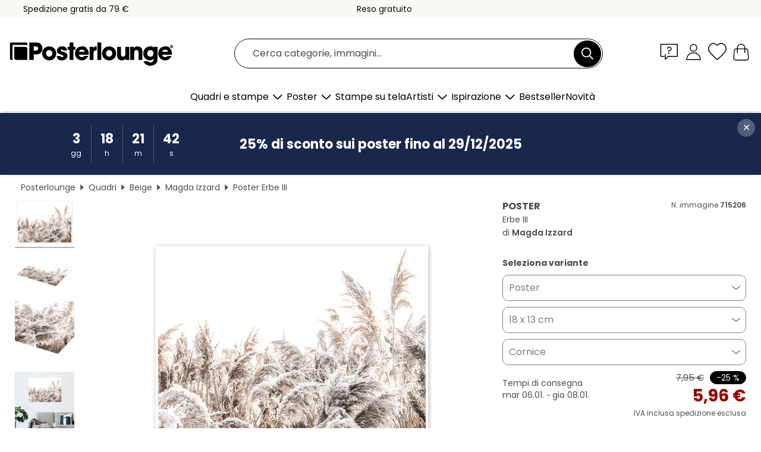

--- FILE ---
content_type: text/html; charset=utf-8
request_url: https://www.posterlounge.it/p/715206.html
body_size: 23865
content:
<!DOCTYPE html>
<html lang="it-IT">
<head>
    <meta charset="UTF-8">
    <style>@media (min-width:768px) and (max-width:991px){.hidden-sm{display:none!important}}@media (min-width:992px) and (max-width:1249px){.hidden-md{display:none!important}}@media (min-width:1250px){.hidden-lg{display:none!important}}</style><noscript><style>.lazyload{display:none!important}noscript>img {display:block;max-width:100%;height:auto}.thumbnail noscript>img {margin-left:auto;margin-right: auto}</style></noscript><style>.mazing-button-container{display:none;}</style><style>#pdv-productImageBox{text-align:center;height:500px;}#pdv-thumbnail-gallery-wrapper{width:120px}#pdv-productImageSrc{max-width: calc(100vw - 40px)}#pdv-thumbnail-gallery{margin:0;padding:0;list-style:none;min-width:112px;}.col-*{padding:0 10px}</style><style>#pdv-productImageBox{height:500px}</style>
    <link rel="preconnect" href="https://media.posterlounge.com"><link rel="preconnect" href="https://cdn.posterlounge.com">
    
    <link rel="preload" href="https://www.posterlounge.it/plugin/extern/bootstrap/fonts/glyphicons-halflings-regular.woff2" as="font" type="font/woff2" crossorigin="anonymous" /><link rel="preload" href="https://cdn.posterlounge.com/plugin/extern/bootstrap/js/includesFix.js" as="script" /><link rel="preload" href="https://www.posterlounge.it/plugin/extern/bootstrap/css/bootstrap.min.css" as="style" /><link rel="preload" href="https://cdn.posterlounge.com/plugin/extern/bootstrap/css/bootstrap-ms.css" as="style" /><link rel="preload" href="https://cdn.posterlounge.com/plugin/extern/bootstrap/js/bootstrap.min.js" as="script" /><link rel="preload" href="https://cdn.posterlounge.com/plugin/extern/bootstrapdialog/css/bootstrap-dialog.min.css" as="style" /><link rel="preload" href="https://cdn.posterlounge.com/plugin/extern/bootstrapdialog/js/bootstrap-dialog.min.js" as="script" /><link rel="preload" href="https://cdn.posterlounge.com/plugin/extern/lazysizes/css/custom-lazy-styles.min.css" as="style" /><link rel="preload" href="https://cdn.posterlounge.com/plugin/extern/flags/css/style.min.css" as="style" /><link rel="preload" href="https://www.posterlounge.it/css/f9e2a0a94b21a24ace1977b13589867f.css" as="style" /><link rel="preload" href="https://www.posterlounge.it/controller/shop/main/webfonts.css?version=250916" as="style" />

    <title>Stampa “Erbe III” di Magda Izzard | Posterlounge.it</title>
    <meta name="description" content="Acquista da Posterlounge.it “Erbe III” di Magda Izzard su poster o stampa: ✔ Vasta scelta di materiali e formati ✔ Cornici disponibili e già montate ✔ Restituzione gratuita">
    <meta name="viewport" content="width=device-width, initial-scale=1">

    
        <meta name="robots" content="INDEX, FOLLOW, NOODP, NOYDIR">

                                                                                <link rel="canonical" href="https://www.posterlounge.it/p/715206.html">
                                                                        
                    <link rel="alternate" hreflang="de-DE" href="https://www.posterlounge.de/p/715206.html">
                <link rel="alternate" hreflang="de-AT" href="https://www.posterlounge.at/p/715206.html">
                <link rel="alternate" hreflang="de-CH" href="https://www.posterlounge.ch/p/715206.html">
                <link rel="alternate" hreflang="en-GB" href="https://www.posterlounge.co.uk/p/715206.html">
                <link rel="alternate" hreflang="en-IE" href="https://www.posterlounge.ie/p/715206.html">
                <link rel="alternate" hreflang="fr-FR" href="https://www.posterlounge.fr/p/715206.html">
                <link rel="alternate" hreflang="fr-BE" href="https://www.posterlounge.be/p/715206.html">
                <link rel="alternate" hreflang="es-ES" href="https://www.posterlounge.es/p/715206.html">
                <link rel="alternate" hreflang="it-IT" href="https://www.posterlounge.it/p/715206.html">
                <link rel="alternate" hreflang="nl-NL" href="https://www.posterlounge.nl/p/715206.html">
                <link rel="alternate" hreflang="pt-PT" href="https://www.posterlounge.pt/p/715206.html">
                <link rel="alternate" hreflang="da-DK" href="https://www.posterlounge.dk/p/715206.html">
                <link rel="alternate" hreflang="no-NO" href="https://www.posterlounge.no/p/715206.html">
                <link rel="alternate" hreflang="sv-SE" href="https://www.posterlounge.se/p/715206.html">
                <link rel="alternate" hreflang="fi-FI" href="https://www.posterlounge.fi/p/715206.html">
                <link rel="alternate" hreflang="pl-PL" href="https://www.posterlounge.pl/p/715206.html">
                <link rel="alternate" hreflang="x-default" href="https://www.posterlounge.com/p/715206.html">
                
        <meta property="og:type" content="product">
    <meta property="og:url" content="https://www.posterlounge.it/p/715206.html">
    <meta property="og:title" content="Magda Izzard - Erbe III">
    <meta property="og:description" content="Acquista da Posterlounge.it “Erbe III” di Magda Izzard su poster o stampa: ✔ Vasta scelta di materiali e formati ✔ Cornici disponibili e già montate ✔ Restituzione gratuita">
        <meta property="og:image" content="https://media.posterlounge.com/img/products/720000/715206/715206_poster_l.jpg">
    <meta name="thumbnail" content="https://media.posterlounge.com/img/products/720000/715206/715206_poster_l.jpg">
    
    <meta name="verify-v1" content="jsXi8zb7H6gcVbAXgm12JAChcd/3kQ5ZV0vGluy355s=">
    <meta name="p:domain_verify" content="2e6c603011a49bb49e22d0da3c726e2c">
    <meta name="msvalidate.01" content="0BEB495C0C44DA08B94EFD62E15B0E16">

    <meta name="apple-mobile-web-app-title" content="Posterlounge">
    <meta name="application-name" content="Posterlounge">
    <link rel="shortcut icon" type="image/x-icon" href="https://cdn.posterlounge.com/controller/shop/main/img/logo-icon.ico">
    <link rel="icon" type="image/svg+xml" href="https://cdn.posterlounge.com/controller/shop/main/img/logo-icon.svg">
    <link rel="icon" type="image/png" href="https://cdn.posterlounge.com/controller/shop/main/img/logo-icon-256px.png">
    <link rel="apple-touch-icon" href="https://cdn.posterlounge.com/controller/shop/main/img/apple-touch-icon-precomposed.png"
          sizes="180x180">

    <script type="text/javascript" src="https://cdn.posterlounge.com/plugin/extern/bootstrap/js/includesFix.js"></script><link rel="stylesheet" href="https://www.posterlounge.it/plugin/extern/bootstrap/css/bootstrap.min.css" type="text/css" /><link rel="stylesheet" href="https://cdn.posterlounge.com/plugin/extern/bootstrap/css/bootstrap-ms.css" type="text/css" /><link rel="stylesheet" href="https://cdn.posterlounge.com/plugin/extern/bootstrapdialog/css/bootstrap-dialog.min.css" type="text/css" /><link rel="stylesheet" href="https://cdn.posterlounge.com/plugin/extern/lazysizes/css/custom-lazy-styles.min.css?version=240620" type="text/css"/><link rel="stylesheet" href="https://cdn.posterlounge.com/plugin/extern/flags/css/style.min.css" type="text/css" /><link rel="stylesheet" href="https://www.posterlounge.it/css/f9e2a0a94b21a24ace1977b13589867f.css" type="text/css" /><link rel="stylesheet" href="https://www.posterlounge.it/controller/shop/main/webfonts.css?version=250916" type="text/css" />
    <script>
				
				function initGTM()
				{
					(function(w,d,s,l,i){w[l]=w[l]||[];w[l].push({'gtm.start':new Date().getTime(),event:'gtm.js'});var f=d.getElementsByTagName(s)[0],j=d.createElement(s),dl=l!='dataLayer'?'&l='+l:'';j.async=true;j.src='https://gtm.posterlounge.it/gtm.js?id='+i+dl;f.parentNode.insertBefore(j,f);})(window,document,'script','dataLayer','GTM-KCWWWHL');
				}

				function getClientLayer()
				{
					
					dataLayer.push({ "event": "view_item_list", "ecommerce": { "item_list_name": "crosspromo", "currency": "EUR", "items": [{ "id": "715197", "name": "715197 - Erba I","quantity": 1, "price": "5.96", "currency": "EUR", "index": 1 },{ "id": "759044", "name": "759044 - Pampasgras Idylle","quantity": 1, "price": "5.96", "currency": "EUR", "index": 2 },{ "id": "714650", "name": "714650 - Giunchi d&#039;autunno I","quantity": 1, "price": "5.96", "currency": "EUR", "index": 3 },{ "id": "714649", "name": "714649 - Autumn Reeds II","quantity": 1, "price": "5.96", "currency": "EUR", "index": 4 },{ "id": "764522", "name": "764522 - Pampas grass, detail","quantity": 1, "price": "5.96", "currency": "EUR", "index": 5 },{ "id": "732408", "name": "732408 - Erba di pampa morbida","quantity": 1, "price": "5.96", "currency": "EUR", "index": 6 },{ "id": "760593", "name": "760593 - Herzogstuhl, Thuringia","quantity": 1, "price": "5.96", "currency": "EUR", "index": 7 },{ "id": "714645", "name": "714645 - Autumn reeds III","quantity": 1, "price": "5.96", "currency": "EUR", "index": 8 },{ "id": "764009", "name": "764009 - Picturesque pampas grass","quantity": 1, "price": "9.71", "currency": "EUR", "index": 9 },{ "id": "764525", "name": "764525 - Idyllic pampas grass","quantity": 1, "price": "5.96", "currency": "EUR", "index": 10 },{ "id": "727344", "name": "727344 - Erbe di pampa al vento","quantity": 1, "price": "5.96", "currency": "EUR", "index": 11 },{ "id": "355248", "name": "355248 - Messico: Tulum, 1844","quantity": 1, "price": "6.71", "currency": "EUR", "index": 12 }] }, "pin" : { "items": [{"product_id":"715197","product_price":"5.96","product_category":"crosspromo"},{"product_id":"759044","product_price":"5.96","product_category":"crosspromo"},{"product_id":"714650","product_price":"5.96","product_category":"crosspromo"},{"product_id":"714649","product_price":"5.96","product_category":"crosspromo"},{"product_id":"764522","product_price":"5.96","product_category":"crosspromo"},{"product_id":"732408","product_price":"5.96","product_category":"crosspromo"},{"product_id":"760593","product_price":"5.96","product_category":"crosspromo"},{"product_id":"714645","product_price":"5.96","product_category":"crosspromo"},{"product_id":"764009","product_price":"9.71","product_category":"crosspromo"},{"product_id":"764525","product_price":"5.96","product_category":"crosspromo"},{"product_id":"727344","product_price":"5.96","product_category":"crosspromo"},{"product_id":"355248","product_price":"6.71","product_category":"crosspromo"}] }, "meta" : { "item": { "id" : [715197,759044,714650,714649,764522,732408,760593,714645,764009,764525,727344,355248], "name": "crosspromo" } }, "algolia" : { "afterSearch": 0, "userToken": "a48e6b27da361ba53c165aefb922fdb3", "userTokenAuth": "", "index": "Posterlounge_it", "queryId": "", "items": ["715197","759044","714650","714649","764522","732408","760593","714645","764009","764525","727344","355248"] } });
					dataLayer.push({ecommerce: undefined, pin: undefined, meta: undefined, algolia: undefined, search_term: undefined, klaviyo: undefined});
					dataLayer.push({ "event": "view_item", "ecommerce": { "currency": "EUR", "items": [{ "id": "715206", "variant": "Poster 18 x 13 cm", "name": "715206 - Erbe III","brand": "Magda Izzard","quantity": 1, "price": "5.96", "currency": "EUR", "index": 1 }], "value": "5.96" }, "pin" : { "items": [{ "product_id": "715206", "product_variant": "Poster 18 x 13 cm", "product_name": "715206 - Erbe III", "brand": "PDS", "product_price": "5.96" }] }, "meta" : { "item" : { "id": "715206", "name": "715206 - Erbe III", "price": "5.96", "quantity": "1", "variant": "Poster 18 x 13 cm" } }, "algolia" : { "afterSearch": 0, "userToken": "a48e6b27da361ba53c165aefb922fdb3", "userTokenAuth": "", "index": "Posterlounge_it", "queryId": "", "items": ["715206"], "positions": [2] } });
					dataLayer.push({ecommerce: undefined, pin: undefined, meta: undefined, algolia: undefined, search_term: undefined, klaviyo: undefined});
				}
				
				function getServerLayer()
				{
					$(document).ajaxComplete(function (event, xhr, settings)
					{
					    var call = true;
					    if(typeof settings.url !== 'undefined')
					    {
					        if(settings.url.indexOf('noGTM=1') > 0)
					        {
					            call = false;
					        }
					    }
					    
					    if(call)
					    {
                            $.ajax({
                                type: 'POST',
                                url: 'https://www.posterlounge.it/plugin/extern/googletagmanager/ajax/get.php',
                                dataType: 'json',
                                global: false,
                                success: function (request)
                                {
                                    if(request != null)
                                    {
                                        if(request.status)
                                        {
                                            if(request.results.jsObjects !== 'undefined')
                                            {
                                                for(x=0;x<request.results.jsObjects.length;x++)
                                                {
                                                    dataLayer.push(JSON.parse(request.results.jsObjects[x]));
                                                }
                                            }
                                        }
                                    }
                                }
                            });
                        }
					});
				}
			
				function initGTMClientId()
				{
					$.ajax({
						type: 'POST',
						url: 'https://www.posterlounge.it/plugin/extern/googletagmanager/ajax/id.php',
						dataType: 'json',
						global: false,
						success: function (request)
						{
							if(request != null)
							{
								if(request.status)
								{
									if(request.results.id !== 'undefined')
									{
										initGTM();
										
										dataLayer.push({
											'event':		'client_id',
											'client_id':	request.results.id,
											'em_hash':	    request.results.em,
											'portal_id':	request.results.portal,
											'environment':  'production',
											'section' :     'detail_view',
											'ip_override':  request.results.ip,
											'user_agent':   request.results.ua,
											'test_dim1':    request.results.test_dim1,
											'test_dim2':    request.results.test_dim2,
											'test_dim3':    request.results.test_dim3,
											'test_algolia': request.results.test_algolia
										});
										
										getClientLayer();
										getServerLayer();
									}
								}
							}
						}
					});
				}
			</script><script>
			
			function getInfos(e,o)
			{   
				var cm = __cmp('getCMPData');
				var analytics = 0;
				if(cm.gdprApplies !== true || cm.vendorConsents.s26 === true)
				{
					analytics = 1;
				}
				
				$.ajax({
					type: 'POST',
					url: 'https://www.posterlounge.it/plugin/shop/cookiebanner/ajax/state.php',
					dataType: 'json',
					global: false,
					data:{
					  analytics: analytics
					}
				});
				
				if (typeof initGTMClientId == 'function') { 
					initGTMClientId();
				}
			}
		  
			document.addEventListener('DOMContentLoaded', function() 
			{
                let cmp = __cmp('getCMPData');
                if(typeof cmp === 'object' && cmp.cmpDataObject) {
                    getInfos(null, null);
                } else {
                    __cmp('addEventListener',['consent',getInfos,false],null);
                }
				
			});
		</script>

        
    <script type="application/ld+json">
        {
            "@context": "https://schema.org",
            "@type": "WebSite",
            "url": "https://www.posterlounge.it",
            "potentialAction": {
                "@type": "SearchAction",
                "target": "https://www.posterlounge.it/cerca.html?action=search&query={search_term_string}",
                "query-input": "required name=search_term_string"
            }
        }
    </script>
    
    
    
    <script type="application/ld+json">
        {
            "@context": "https://schema.org",
            "@type": "Organization",
            "name": "Posterlounge",
            "url": "https://www.posterlounge.it",
            "logo": "https://www.posterlounge.it/controller/shop/main/img/posterlounge-logo.svg",
            "sameAs": [
                "https://www.facebook.com/posterlounge",
                "https://www.pinterest.com/posterlounge/",
                "https://instagram.com/posterlounge/"
            ],
            "contactPoint": [
                {
                    "@type": "ContactPoint",
                    "telephone": "+49-341-33975900",
                    "contactType": "customer service"
                }
            ]
        }
    </script>
    
</head>

<body data-role="page" id="main" data-posterlounge-instant-intensity="500">
<noscript><iframe src="https://gtm.posterlounge.it/ns.html?id=GTM-KCWWWHL" height="0" width="0" style="display:none;visibility:hidden"></iframe></noscript><script>if(!"gdprAppliesGlobally" in window){window.gdprAppliesGlobally=true}if(!("cmp_id" in window)||window.cmp_id<1){window.cmp_id=0}if(!("cmp_cdid" in window)){window.cmp_cdid="48254329032d"}if(!("cmp_params" in window)){window.cmp_params=""}if(!("cmp_host" in window)){window.cmp_host="d.delivery.consentmanager.net"}if(!("cmp_cdn" in window)){window.cmp_cdn="cdn.consentmanager.net"}if(!("cmp_proto" in window)){window.cmp_proto="https:"}if(!("cmp_codesrc" in window)){window.cmp_codesrc="1"}window.cmp_getsupportedLangs=function(){var b=["DE","EN","FR","IT","NO","DA","FI","ES","PT","RO","BG","ET","EL","GA","HR","LV","LT","MT","NL","PL","SV","SK","SL","CS","HU","RU","SR","ZH","TR","UK","AR","BS"];if("cmp_customlanguages" in window){for(var a=0;a<window.cmp_customlanguages.length;a++){b.push(window.cmp_customlanguages[a].l.toUpperCase())}}return b};window.cmp_getRTLLangs=function(){var a=["AR"];if("cmp_customlanguages" in window){for(var b=0;b<window.cmp_customlanguages.length;b++){if("r" in window.cmp_customlanguages[b]&&window.cmp_customlanguages[b].r){a.push(window.cmp_customlanguages[b].l)}}}return a};window.cmp_getlang=function(j){if(typeof(j)!="boolean"){j=true}if(j&&typeof(cmp_getlang.usedlang)=="string"&&cmp_getlang.usedlang!==""){return cmp_getlang.usedlang}var g=window.cmp_getsupportedLangs();var c=[];var f=location.hash;var e=location.search;var a="languages" in navigator?navigator.languages:[];if(f.indexOf("cmplang=")!=-1){c.push(f.substr(f.indexOf("cmplang=")+8,2).toUpperCase())}else{if(e.indexOf("cmplang=")!=-1){c.push(e.substr(e.indexOf("cmplang=")+8,2).toUpperCase())}else{if("cmp_setlang" in window&&window.cmp_setlang!=""){c.push(window.cmp_setlang.toUpperCase())}else{if(a.length>0){for(var d=0;d<a.length;d++){c.push(a[d])}}}}}if("language" in navigator){c.push(navigator.language)}if("userLanguage" in navigator){c.push(navigator.userLanguage)}var h="";for(var d=0;d<c.length;d++){var b=c[d].toUpperCase();if(g.indexOf(b)!=-1){h=b;break}if(b.indexOf("-")!=-1){b=b.substr(0,2)}if(g.indexOf(b)!=-1){h=b;break}}if(h==""&&typeof(cmp_getlang.defaultlang)=="string"&&cmp_getlang.defaultlang!==""){return cmp_getlang.defaultlang}else{if(h==""){h="EN"}}h=h.toUpperCase();return h};(function(){var u=document;var v=u.getElementsByTagName;var h=window;var o="";var b="_en";if("cmp_getlang" in h){o=h.cmp_getlang().toLowerCase();if("cmp_customlanguages" in h){for(var q=0;q<h.cmp_customlanguages.length;q++){if(h.cmp_customlanguages[q].l.toUpperCase()==o.toUpperCase()){o="en";break}}}b="_"+o}function x(i,e){var w="";i+="=";var s=i.length;var d=location;if(d.hash.indexOf(i)!=-1){w=d.hash.substr(d.hash.indexOf(i)+s,9999)}else{if(d.search.indexOf(i)!=-1){w=d.search.substr(d.search.indexOf(i)+s,9999)}else{return e}}if(w.indexOf("&")!=-1){w=w.substr(0,w.indexOf("&"))}return w}var k=("cmp_proto" in h)?h.cmp_proto:"https:";if(k!="http:"&&k!="https:"){k="https:"}var g=("cmp_ref" in h)?h.cmp_ref:location.href;var j=u.createElement("script");j.setAttribute("data-cmp-ab","1");var c=x("cmpdesign","cmp_design" in h?h.cmp_design:"");var f=x("cmpregulationkey","cmp_regulationkey" in h?h.cmp_regulationkey:"");var r=x("cmpgppkey","cmp_gppkey" in h?h.cmp_gppkey:"");var n=x("cmpatt","cmp_att" in h?h.cmp_att:"");j.src=k+"//"+h.cmp_host+"/delivery/cmp.php?"+("cmp_id" in h&&h.cmp_id>0?"id="+h.cmp_id:"")+("cmp_cdid" in h?"&cdid="+h.cmp_cdid:"")+"&h="+encodeURIComponent(g)+(c!=""?"&cmpdesign="+encodeURIComponent(c):"")+(f!=""?"&cmpregulationkey="+encodeURIComponent(f):"")+(r!=""?"&cmpgppkey="+encodeURIComponent(r):"")+(n!=""?"&cmpatt="+encodeURIComponent(n):"")+("cmp_params" in h?"&"+h.cmp_params:"")+(u.cookie.length>0?"&__cmpfcc=1":"")+"&l="+o.toLowerCase()+"&o="+(new Date()).getTime();j.type="text/javascript";j.async=true;if(u.currentScript&&u.currentScript.parentElement){u.currentScript.parentElement.appendChild(j)}else{if(u.body){u.body.appendChild(j)}else{var t=v("body");if(t.length==0){t=v("div")}if(t.length==0){t=v("span")}if(t.length==0){t=v("ins")}if(t.length==0){t=v("script")}if(t.length==0){t=v("head")}if(t.length>0){t[0].appendChild(j)}}}var m="js";var p=x("cmpdebugunminimized","cmpdebugunminimized" in h?h.cmpdebugunminimized:0)>0?"":".min";var a=x("cmpdebugcoverage","cmp_debugcoverage" in h?h.cmp_debugcoverage:"");if(a=="1"){m="instrumented";p=""}var j=u.createElement("script");j.src=k+"//"+h.cmp_cdn+"/delivery/"+m+"/cmp"+b+p+".js";j.type="text/javascript";j.setAttribute("data-cmp-ab","1");j.async=true;if(u.currentScript&&u.currentScript.parentElement){u.currentScript.parentElement.appendChild(j)}else{if(u.body){u.body.appendChild(j)}else{var t=v("body");if(t.length==0){t=v("div")}if(t.length==0){t=v("span")}if(t.length==0){t=v("ins")}if(t.length==0){t=v("script")}if(t.length==0){t=v("head")}if(t.length>0){t[0].appendChild(j)}}}})();window.cmp_addFrame=function(b){if(!window.frames[b]){if(document.body){var a=document.createElement("iframe");a.style.cssText="display:none";if("cmp_cdn" in window&&"cmp_ultrablocking" in window&&window.cmp_ultrablocking>0){a.src="//"+window.cmp_cdn+"/delivery/empty.html"}a.name=b;a.setAttribute("title","Intentionally hidden, please ignore");a.setAttribute("role","none");a.setAttribute("tabindex","-1");document.body.appendChild(a)}else{window.setTimeout(window.cmp_addFrame,10,b)}}};window.cmp_rc=function(h){var b=document.cookie;var f="";var d=0;while(b!=""&&d<100){d++;while(b.substr(0,1)==" "){b=b.substr(1,b.length)}var g=b.substring(0,b.indexOf("="));if(b.indexOf(";")!=-1){var c=b.substring(b.indexOf("=")+1,b.indexOf(";"))}else{var c=b.substr(b.indexOf("=")+1,b.length)}if(h==g){f=c}var e=b.indexOf(";")+1;if(e==0){e=b.length}b=b.substring(e,b.length)}return(f)};window.cmp_stub=function(){var a=arguments;__cmp.a=__cmp.a||[];if(!a.length){return __cmp.a}else{if(a[0]==="ping"){if(a[1]===2){a[2]({gdprApplies:gdprAppliesGlobally,cmpLoaded:false,cmpStatus:"stub",displayStatus:"hidden",apiVersion:"2.2",cmpId:31},true)}else{a[2](false,true)}}else{if(a[0]==="getUSPData"){a[2]({version:1,uspString:window.cmp_rc("")},true)}else{if(a[0]==="getTCData"){__cmp.a.push([].slice.apply(a))}else{if(a[0]==="addEventListener"||a[0]==="removeEventListener"){__cmp.a.push([].slice.apply(a))}else{if(a.length==4&&a[3]===false){a[2]({},false)}else{__cmp.a.push([].slice.apply(a))}}}}}}};window.cmp_gpp_ping=function(){return{gppVersion:"1.0",cmpStatus:"stub",cmpDisplayStatus:"hidden",supportedAPIs:["tcfca","usnat","usca","usva","usco","usut","usct"],cmpId:31}};window.cmp_gppstub=function(){var a=arguments;__gpp.q=__gpp.q||[];if(!a.length){return __gpp.q}var g=a[0];var f=a.length>1?a[1]:null;var e=a.length>2?a[2]:null;if(g==="ping"){return window.cmp_gpp_ping()}else{if(g==="addEventListener"){__gpp.e=__gpp.e||[];if(!("lastId" in __gpp)){__gpp.lastId=0}__gpp.lastId++;var c=__gpp.lastId;__gpp.e.push({id:c,callback:f});return{eventName:"listenerRegistered",listenerId:c,data:true,pingData:window.cmp_gpp_ping()}}else{if(g==="removeEventListener"){var h=false;__gpp.e=__gpp.e||[];for(var d=0;d<__gpp.e.length;d++){if(__gpp.e[d].id==e){__gpp.e[d].splice(d,1);h=true;break}}return{eventName:"listenerRemoved",listenerId:e,data:h,pingData:window.cmp_gpp_ping()}}else{if(g==="getGPPData"){return{sectionId:3,gppVersion:1,sectionList:[],applicableSections:[0],gppString:"",pingData:window.cmp_gpp_ping()}}else{if(g==="hasSection"||g==="getSection"||g==="getField"){return null}else{__gpp.q.push([].slice.apply(a))}}}}}};window.cmp_msghandler=function(d){var a=typeof d.data==="string";try{var c=a?JSON.parse(d.data):d.data}catch(f){var c=null}if(typeof(c)==="object"&&c!==null&&"__cmpCall" in c){var b=c.__cmpCall;window.__cmp(b.command,b.parameter,function(h,g){var e={__cmpReturn:{returnValue:h,success:g,callId:b.callId}};d.source.postMessage(a?JSON.stringify(e):e,"*")})}if(typeof(c)==="object"&&c!==null&&"__uspapiCall" in c){var b=c.__uspapiCall;window.__uspapi(b.command,b.version,function(h,g){var e={__uspapiReturn:{returnValue:h,success:g,callId:b.callId}};d.source.postMessage(a?JSON.stringify(e):e,"*")})}if(typeof(c)==="object"&&c!==null&&"__tcfapiCall" in c){var b=c.__tcfapiCall;window.__tcfapi(b.command,b.version,function(h,g){var e={__tcfapiReturn:{returnValue:h,success:g,callId:b.callId}};d.source.postMessage(a?JSON.stringify(e):e,"*")},b.parameter)}if(typeof(c)==="object"&&c!==null&&"__gppCall" in c){var b=c.__gppCall;window.__gpp(b.command,function(h,g){var e={__gppReturn:{returnValue:h,success:g,callId:b.callId}};d.source.postMessage(a?JSON.stringify(e):e,"*")},"parameter" in b?b.parameter:null,"version" in b?b.version:1)}};window.cmp_setStub=function(a){if(!(a in window)||(typeof(window[a])!=="function"&&typeof(window[a])!=="object"&&(typeof(window[a])==="undefined"||window[a]!==null))){window[a]=window.cmp_stub;window[a].msgHandler=window.cmp_msghandler;window.addEventListener("message",window.cmp_msghandler,false)}};window.cmp_setGppStub=function(a){if(!(a in window)||(typeof(window[a])!=="function"&&typeof(window[a])!=="object"&&(typeof(window[a])==="undefined"||window[a]!==null))){window[a]=window.cmp_gppstub;window[a].msgHandler=window.cmp_msghandler;window.addEventListener("message",window.cmp_msghandler,false)}};window.cmp_addFrame("__cmpLocator");if(!("cmp_disableusp" in window)||!window.cmp_disableusp){window.cmp_addFrame("__uspapiLocator")}if(!("cmp_disabletcf" in window)||!window.cmp_disabletcf){window.cmp_addFrame("__tcfapiLocator")}if(!("cmp_disablegpp" in window)||!window.cmp_disablegpp){window.cmp_addFrame("__gppLocator")}window.cmp_setStub("__cmp");if(!("cmp_disabletcf" in window)||!window.cmp_disabletcf){window.cmp_setStub("__tcfapi")}if(!("cmp_disableusp" in window)||!window.cmp_disableusp){window.cmp_setStub("__uspapi")}if(!("cmp_disablegpp" in window)||!window.cmp_disablegpp){window.cmp_setGppStub("__gpp")};</script>
<div id="side-nav" class="side-nav">
    <!-- Mobile Nav, die den Content nach rechts verschiebt -->
    <div class="mobile-nav-left">
        <div class="mobile-nav-top">
            <div id="close-tab">Chiudi<span></span></div>
            <div id="side-nav-pageNavLogo">
                <a href="https://www.posterlounge.it" title="Poster e stampe di Posterlounge">&nbsp;</a>
            </div>
            <div id="mn-searchWrapper" class="search-wrapper">
                <form action="https://www.posterlounge.it/cerca.html" accept-charset="UTF-8" method="get" name="search" class="pos-rel searchFieldGroup">
                    <input name="action" type="hidden" value="search"/>
                    <div class="input-group">
                        <input
                                name="s_query"
                                id="mn-mainSearchInput"
                                type="text"
                                autocomplete="off"
                                placeholder="Cerca categorie, immagini..."
                                value=""
                                maxlength="250"
                                class="searchField"
                                aria-label="Barra di ricerca"
                        />
                        <div class="input-group-btn mega-menu-search-background">
                            <button type="button" class="btn mega-menu-searchBtn" aria-label="Cerca">&nbsp;</button>
                        </div>
                        <button type="button" class="btn searchClearBtnHeader"></button>
                    </div>
                </form>
            </div>
        </div>
        <nav>
            <div id="mobileNavbar">
                <ul class="nav navbar-nav">
                                                            <li class="has-children">
                                                <span class="nav-headline" role="button" tabindex="0" aria-expanded="false" aria-controls="subchildren-wallart">
                            Quadri e stampe
                            <span class="nav-toggle-btn arrow"></span>
                        </span>
                        <ul class="nav-children" id="subchildren-wallart">
                                                        <li>
                                <a class="nav-headline discoverAll" href="https://www.posterlounge.it/quadri/" title="Scopri tutto">
                                    <span>Scopri tutto</span>
                                </a>
                            </li>
                                                                                                                <li class="nav-subheadline has-children">
                                <span class="nav-headline" role="button" tabindex="0" aria-expanded="false" aria-controls="children-top_products">Prodotti
                                    <span class="nav-toggle-btn plus"></span>
                                </span>
                                <ul class="nav-children" id="children-top_products">
                                                                        <li>
                                        <a href="https://www.posterlounge.it/quadri/poster/" title="Poster">
                                            <span>Poster</span>
                                        </a>
                                    </li>
                                                                        <li>
                                        <a href="https://www.posterlounge.it/quadri/stampe-su-tela/" title="Stampe su tela">
                                            <span>Stampe su tela</span>
                                        </a>
                                    </li>
                                                                        <li>
                                        <a href="https://www.posterlounge.it/quadri/stampe-su-alluminio/" title="Stampe su alluminio">
                                            <span>Stampe su alluminio</span>
                                        </a>
                                    </li>
                                                                        <li>
                                        <a href="https://www.posterlounge.it/quadri/stampe-su-vetro-acrilico/" title="Stampe su vetro acrilico">
                                            <span>Stampe su vetro acrilico</span>
                                        </a>
                                    </li>
                                                                        <li>
                                        <a href="https://www.posterlounge.it/quadri/stampe-su-legno/" title="Stampe su legno">
                                            <span>Stampe su legno</span>
                                        </a>
                                    </li>
                                                                        <li>
                                        <a href="https://www.posterlounge.it/quadri/stampe-su-plexi-alluminio/" title="Stampe su plexi-alluminio">
                                            <span>Stampe su plexi-alluminio</span>
                                        </a>
                                    </li>
                                                                        <li>
                                        <a href="https://www.posterlounge.it/quadri/stampe-artistiche/" title="Stampe artistiche">
                                            <span>Stampe artistiche</span>
                                        </a>
                                    </li>
                                                                        <li>
                                        <a href="https://www.posterlounge.it/quadri/stampe-su-pvc/" title="Stampe su PVC">
                                            <span>Stampe su PVC</span>
                                        </a>
                                    </li>
                                                                        <li>
                                        <a href="https://www.posterlounge.it/quadri/adesivi-murali/" title="Adesivi murali">
                                            <span>Adesivi murali</span>
                                        </a>
                                    </li>
                                                                        <li>
                                        <a href="https://www.posterlounge.it/quadri/adesivi-per-porte/" title="Adesivi per porte">
                                            <span>Adesivi per porte</span>
                                        </a>
                                    </li>
                                                                        <li>
                                        <a href="https://www.posterlounge.it/quadri/poster-per-porte/" title="Poster per porte">
                                            <span>Poster per porte</span>
                                        </a>
                                    </li>
                                                                        <li>
                                        <a href="https://www.posterlounge.it/quadri/poster-da-colorare/" title="Poster da colorare">
                                            <span>Poster da colorare</span>
                                        </a>
                                    </li>
                                                                        <li>
                                        <a href="https://www.posterlounge.it/quadri/buoni/" title="Buoni">
                                            <span>Buoni</span>
                                        </a>
                                    </li>
                                                                        <li>
                                        <a href="https://www.posterlounge.it/quadri/calendari-da-muro/" title="Calendari da muro">
                                            <span>Calendari da muro</span>
                                        </a>
                                    </li>
                                                                    </ul>
                            </li>
                                                                                                                <li class="nav-subheadline has-children">
                                <span class="nav-headline" role="button" tabindex="0" aria-expanded="false" aria-controls="children-popular_art_styles">Stili artistici popolari
                                    <span class="nav-toggle-btn plus"></span>
                                </span>
                                <ul class="nav-children" id="children-popular_art_styles">
                                                                        <li>
                                        <a href="https://www.posterlounge.it/quadri/fauvismo/" title="Fauvismo">
                                            <span>Fauvismo</span>
                                        </a>
                                    </li>
                                                                        <li>
                                        <a href="https://www.posterlounge.it/quadri/poster/impressionismo/" title="Impressionismo">
                                            <span>Impressionismo</span>
                                        </a>
                                    </li>
                                                                        <li>
                                        <a href="https://www.posterlounge.it/quadri/arte-astratta/" title="Arte Astratta">
                                            <span>Arte Astratta</span>
                                        </a>
                                    </li>
                                                                        <li>
                                        <a href="https://www.posterlounge.it/quadri/asian-art/" title="Arte asiatica">
                                            <span>Arte asiatica</span>
                                        </a>
                                    </li>
                                                                        <li>
                                        <a href="https://www.posterlounge.it/quadri/pittura-ad-acquerello/" title="Pittura ad acquerello">
                                            <span>Pittura ad acquerello</span>
                                        </a>
                                    </li>
                                                                        <li>
                                        <a href="https://www.posterlounge.it/quadri/mash-up-art/" title="Mash Up Art">
                                            <span>Mash Up Art</span>
                                        </a>
                                    </li>
                                                                        <li>
                                        <a href="https://www.posterlounge.it/quadri/surrealismo/" title="Surrealismo">
                                            <span>Surrealismo</span>
                                        </a>
                                    </li>
                                                                        <li>
                                        <a href="https://www.posterlounge.it/quadri/bauhaus/" title="Bauhaus">
                                            <span>Bauhaus</span>
                                        </a>
                                    </li>
                                                                        <li>
                                        <a href="https://www.posterlounge.it/quadri/arte-digitale/" title="Arte digitale">
                                            <span>Arte digitale</span>
                                        </a>
                                    </li>
                                                                        <li>
                                        <a href="https://www.posterlounge.it/quadri/fotografia/" title="Fotografia">
                                            <span>Fotografia</span>
                                        </a>
                                    </li>
                                                                        <li>
                                        <a href="https://www.posterlounge.it/quadri/disegni-e-schizzi/" title="Disegni e schizzi">
                                            <span>Disegni e schizzi</span>
                                        </a>
                                    </li>
                                                                    </ul>
                            </li>
                                                                                                                <li class="nav-subheadline has-children">
                                <span class="nav-headline" role="button" tabindex="0" aria-expanded="false" aria-controls="children-popular_rooms">Ambienti prediletti
                                    <span class="nav-toggle-btn plus"></span>
                                </span>
                                <ul class="nav-children" id="children-popular_rooms">
                                                                        <li>
                                        <a href="https://www.posterlounge.it/quadri/soggiorno/" title="Quadri e stampe per il soggiorno">
                                            <span>Quadri e stampe per il soggiorno</span>
                                        </a>
                                    </li>
                                                                        <li>
                                        <a href="https://www.posterlounge.it/quadri/camera-da-letto/" title="Quadri e stampe per la camera da letto">
                                            <span>Quadri e stampe per la camera da letto</span>
                                        </a>
                                    </li>
                                                                        <li>
                                        <a href="https://www.posterlounge.it/quadri/cucina/" title="Quadri e stampe per la cucina">
                                            <span>Quadri e stampe per la cucina</span>
                                        </a>
                                    </li>
                                                                        <li>
                                        <a href="https://www.posterlounge.it/quadri/bagno/" title="Quadri e stampe per il bagno">
                                            <span>Quadri e stampe per il bagno</span>
                                        </a>
                                    </li>
                                                                        <li>
                                        <a href="https://www.posterlounge.it/quadri/camera-dei-bambini/" title="Quadri e stampe per la cameretta">
                                            <span>Quadri e stampe per la cameretta</span>
                                        </a>
                                    </li>
                                                                        <li>
                                        <a href="https://www.posterlounge.it/quadri/ufficio/" title="Quadri e stampe per l’ufficio">
                                            <span>Quadri e stampe per l’ufficio</span>
                                        </a>
                                    </li>
                                                                    </ul>
                            </li>
                                                                                                                <li class="nav-subheadline has-children">
                                <span class="nav-headline" role="button" tabindex="0" aria-expanded="false" aria-controls="children-popular_styles">Stili d’arredamento più amati
                                    <span class="nav-toggle-btn plus"></span>
                                </span>
                                <ul class="nav-children" id="children-popular_styles">
                                                                        <li>
                                        <a href="https://www.posterlounge.it/quadri/japandi/" title="Japandi">
                                            <span>Japandi</span>
                                        </a>
                                    </li>
                                                                        <li>
                                        <a href="https://www.posterlounge.it/quadri/boho-chic/" title="Boho chic">
                                            <span>Boho chic</span>
                                        </a>
                                    </li>
                                                                        <li>
                                        <a href="https://www.posterlounge.it/quadri/moderno/" title="Moderno">
                                            <span>Moderno</span>
                                        </a>
                                    </li>
                                                                        <li>
                                        <a href="https://www.posterlounge.it/quadri/mid-century-modern/" title="Mid-century modern">
                                            <span>Mid-century modern</span>
                                        </a>
                                    </li>
                                                                        <li>
                                        <a href="https://www.posterlounge.it/quadri/marittimo/" title="Marittimo">
                                            <span>Marittimo</span>
                                        </a>
                                    </li>
                                                                        <li>
                                        <a href="https://www.posterlounge.it/quadri/vintage/" title="Vintage">
                                            <span>Vintage</span>
                                        </a>
                                    </li>
                                                                        <li>
                                        <a href="https://www.posterlounge.it/quadri/scandinavo/" title="Scandinavo">
                                            <span>Scandinavo</span>
                                        </a>
                                    </li>
                                                                        <li>
                                        <a href="https://www.posterlounge.it/quadri/campagnolo/" title="Campagnolo">
                                            <span>Campagnolo</span>
                                        </a>
                                    </li>
                                                                        <li>
                                        <a href="https://www.posterlounge.it/quadri/minimalista/" title="Minimalista">
                                            <span>Minimalista</span>
                                        </a>
                                    </li>
                                                                    </ul>
                            </li>
                                                                                </ul>
                                            </li>
                                                                                <li class="has-children">
                                                <span class="nav-headline" role="button" tabindex="0" aria-expanded="false" aria-controls="subchildren-poster">
                            Poster
                            <span class="nav-toggle-btn arrow"></span>
                        </span>
                        <ul class="nav-children" id="subchildren-poster">
                                                        <li>
                                <a class="nav-headline discoverAll" href="https://www.posterlounge.it/quadri/poster/" title="Scopri tutto">
                                    <span>Scopri tutto</span>
                                </a>
                            </li>
                                                                                                                <li class="nav-subheadline has-children">
                                <span class="nav-headline" role="button" tabindex="0" aria-expanded="false" aria-controls="children-top_poster_categories">Categorie più selezionate
                                    <span class="nav-toggle-btn plus"></span>
                                </span>
                                <ul class="nav-children" id="children-top_poster_categories">
                                                                        <li>
                                        <a href="https://www.posterlounge.it/quadri/poster/film/" title="Poster e locandine di film">
                                            <span>Poster di film</span>
                                        </a>
                                    </li>
                                                                        <li>
                                        <a href="https://www.posterlounge.it/quadri/poster/mangas/" title="Poster anime">
                                            <span>Poster anime</span>
                                        </a>
                                    </li>
                                                                        <li>
                                        <a href="https://www.posterlounge.it/quadri/poster/animali/" title="Poster di animali">
                                            <span>Poster di animali</span>
                                        </a>
                                    </li>
                                                                        <li>
                                        <a href="https://www.posterlounge.it/quadri/poster/citta/" title="Poster di città">
                                            <span>Poster di città</span>
                                        </a>
                                    </li>
                                                                        <li>
                                        <a href="https://www.posterlounge.it/quadri/poster/detti-e-citazioni/" title="Detti e citazioni">
                                            <span>Detti e citazioni</span>
                                        </a>
                                    </li>
                                                                        <li>
                                        <a href="https://www.posterlounge.it/quadri/poster/musica-e-ballo/" title="Poster di musica">
                                            <span>Poster di musica</span>
                                        </a>
                                    </li>
                                                                        <li>
                                        <a href="https://www.posterlounge.it/quadri/poster/sport/" title="Poster di sport">
                                            <span>Poster di sport</span>
                                        </a>
                                    </li>
                                                                        <li>
                                        <a href="https://www.posterlounge.it/quadri/poster/mappe-e-mappamondo/" title="Mappe e mappamondo">
                                            <span>Mappe e mappamondo</span>
                                        </a>
                                    </li>
                                                                        <li>
                                        <a href="https://www.posterlounge.it/quadri/poster/botanica/" title="Poster botanici">
                                            <span>Poster botanici</span>
                                        </a>
                                    </li>
                                                                        <li>
                                        <a href="https://www.posterlounge.it/quadri/poster/natura/" title="Poster della natura">
                                            <span>Poster della natura</span>
                                        </a>
                                    </li>
                                                                        <li>
                                        <a href="https://www.posterlounge.it/quadri/poster/architettura/" title="Poster di architettura">
                                            <span>Poster di architettura</span>
                                        </a>
                                    </li>
                                                                        <li>
                                        <a href="https://www.posterlounge.it/quadri/poster/imparare-e-sapere/" title="Poster didattici">
                                            <span>Poster didattici</span>
                                        </a>
                                    </li>
                                                                    </ul>
                            </li>
                                                                                                                <li class="nav-subheadline has-children">
                                <span class="nav-headline" role="button" tabindex="0" aria-expanded="false" aria-controls="children-trends_inspiration">Tendenze e ispirazioni
                                    <span class="nav-toggle-btn plus"></span>
                                </span>
                                <ul class="nav-children" id="children-trends_inspiration">
                                                                        <li>
                                        <a href="https://www.posterlounge.it/quadri/poster/bauhaus/" title="Poster Bauhaus">
                                            <span>Poster Bauhaus</span>
                                        </a>
                                    </li>
                                                                        <li>
                                        <a href="https://www.posterlounge.it/quadri/poster/retro/" title="Poster rétro">
                                            <span>Poster rétro</span>
                                        </a>
                                    </li>
                                                                        <li>
                                        <a href="https://www.posterlounge.it/quadri/poster/japandi/" title="Poster in stile Japandi">
                                            <span>Poster in stile Japandi</span>
                                        </a>
                                    </li>
                                                                        <li>
                                        <a href="https://www.posterlounge.it/quadri/poster/nero-e-bianco/" title="Poster in bianco e nero">
                                            <span>Poster in bianco e nero</span>
                                        </a>
                                    </li>
                                                                        <li>
                                        <a href="https://www.posterlounge.it/quadri/poster/cocktail/" title="Poster di cocktail">
                                            <span>Poster di cocktail</span>
                                        </a>
                                    </li>
                                                                        <li>
                                        <a href="https://www.posterlounge.it/quadri/poster/vintage/" title="Poster vintage">
                                            <span>Poster vintage</span>
                                        </a>
                                    </li>
                                                                        <li>
                                        <a href="https://www.posterlounge.it/collezione/exhibition-posters.html" title="Locandine d’arte">
                                            <span>Locandine d’arte</span>
                                        </a>
                                    </li>
                                                                        <li>
                                        <a href="https://www.posterlounge.it/quadri/poster/caffe/" title="Poster di caffè">
                                            <span>Poster di caffè</span>
                                        </a>
                                    </li>
                                                                    </ul>
                            </li>
                                                                                                                <li class="nav-subheadline has-children">
                                <span class="nav-headline" role="button" tabindex="0" aria-expanded="false" aria-controls="children-poster_rooms">Ambienti prediletti
                                    <span class="nav-toggle-btn plus"></span>
                                </span>
                                <ul class="nav-children" id="children-poster_rooms">
                                                                        <li>
                                        <a href="https://www.posterlounge.it/quadri/poster/soggiorno/" title="Poster per il soggiorno">
                                            <span>Poster per il soggiorno</span>
                                        </a>
                                    </li>
                                                                        <li>
                                        <a href="https://www.posterlounge.it/quadri/poster/cucina/" title="Poster per la cucina">
                                            <span>Poster per la cucina</span>
                                        </a>
                                    </li>
                                                                        <li>
                                        <a href="https://www.posterlounge.it/quadri/poster/camera-da-letto/" title="Poster per la camera da letto">
                                            <span>Poster per la camera da letto</span>
                                        </a>
                                    </li>
                                                                        <li>
                                        <a href="https://www.posterlounge.it/quadri/poster/camera-dei-bambini/" title="Poster per la cameretta">
                                            <span>Poster per la cameretta</span>
                                        </a>
                                    </li>
                                                                        <li>
                                        <a href="https://www.posterlounge.it/quadri/poster/ufficio/" title="Poster per l’ufficio">
                                            <span>Poster per l’ufficio</span>
                                        </a>
                                    </li>
                                                                    </ul>
                            </li>
                                                                                </ul>
                                            </li>
                                                                                <li class="">
                                                <a href="https://www.posterlounge.it/quadri/stampe-su-tela/" class="nav-headline" title="Stampe su tela">
                            Stampe su tela
                            <span class="nav-toggle-btn arrow"></span>
                        </a>
                                            </li>
                                                                                <li class="has-children">
                                                <span class="nav-headline" role="button" tabindex="0" aria-expanded="false" aria-controls="subchildren-artist">
                            Artisti
                            <span class="nav-toggle-btn arrow"></span>
                        </span>
                        <ul class="nav-children" id="subchildren-artist">
                                                                                                                <li class="nav-subheadline has-children">
                                <span class="nav-headline" role="button" tabindex="0" aria-expanded="false" aria-controls="children-artistsTop">Artisti più amati
                                    <span class="nav-toggle-btn plus"></span>
                                </span>
                                <ul class="nav-children" id="children-artistsTop">
                                                                        <li>
                                        <a href="https://www.posterlounge.it/artisti/vincent-van-gogh/" title="Vincent van Gogh">
                                            <span>Vincent van Gogh</span>
                                        </a>
                                    </li>
                                                                        <li>
                                        <a href="https://www.posterlounge.it/artisti/alfons-mucha/" title="Alfons Mucha">
                                            <span>Alfons Mucha</span>
                                        </a>
                                    </li>
                                                                        <li>
                                        <a href="https://www.posterlounge.it/artisti/william-morris/" title="William Morris">
                                            <span>William Morris</span>
                                        </a>
                                    </li>
                                                                        <li>
                                        <a href="https://www.posterlounge.it/artisti/claude-monet/" title="Claude Monet">
                                            <span>Claude Monet</span>
                                        </a>
                                    </li>
                                                                        <li>
                                        <a href="https://www.posterlounge.it/artisti/frida-kahlo/" title="Frida Kahlo">
                                            <span>Frida Kahlo</span>
                                        </a>
                                    </li>
                                                                        <li>
                                        <a href="https://www.posterlounge.it/artisti/frank-moth/" title="Frank Moth">
                                            <span>Frank Moth</span>
                                        </a>
                                    </li>
                                                                        <li>
                                        <a href="https://www.posterlounge.it/artisti/paul-klee/" title="Paul Klee">
                                            <span>Paul Klee</span>
                                        </a>
                                    </li>
                                                                        <li>
                                        <a href="https://www.posterlounge.it/artisti/gustav-klimt/" title="Gustav Klimt">
                                            <span>Gustav Klimt</span>
                                        </a>
                                    </li>
                                                                        <li>
                                        <a href="https://www.posterlounge.it/artisti/henri-matisse/" title="Henri Matisse">
                                            <span>Henri Matisse</span>
                                        </a>
                                    </li>
                                                                        <li>
                                        <a href="https://www.posterlounge.it/artisti/matsumoto-hoji/" title="Matsumoto Hoji">
                                            <span>Matsumoto Hoji</span>
                                        </a>
                                    </li>
                                                                        <li>
                                        <a href="https://www.posterlounge.it/artisti/catsanddotz/" title="CatsAndDotz">
                                            <span>CatsAndDotz</span>
                                        </a>
                                    </li>
                                                                        <li>
                                        <a href="https://www.posterlounge.it/artisti/tamara-de-lempicka/" title="Tamara de Lempicka">
                                            <span>Tamara de Lempicka</span>
                                        </a>
                                    </li>
                                                                    </ul>
                            </li>
                                                                                                                <li class="nav-subheadline has-children">
                                <span class="nav-headline" role="button" tabindex="0" aria-expanded="false" aria-controls="children-artistsNew">Nuovi artisti
                                    <span class="nav-toggle-btn plus"></span>
                                </span>
                                <ul class="nav-children" id="children-artistsNew">
                                                                        <li>
                                        <a href="https://www.posterlounge.it/artisti/branka-kodzoman/" title="Branka Kodžoman">
                                            <span>Branka Kodžoman</span>
                                        </a>
                                    </li>
                                                                        <li>
                                        <a href="https://www.posterlounge.it/artisti/raoul-dufy/" title="Raoul Dufy">
                                            <span>Raoul Dufy</span>
                                        </a>
                                    </li>
                                                                        <li>
                                        <a href="https://www.posterlounge.it/artisti/eduard-warkentin/" title="Eduard Warkentin">
                                            <span>Eduard Warkentin</span>
                                        </a>
                                    </li>
                                                                        <li>
                                        <a href="https://www.posterlounge.it/artisti/urchin-bay/" title="Urchin Bay">
                                            <span>Urchin Bay</span>
                                        </a>
                                    </li>
                                                                        <li>
                                        <a href="https://www.posterlounge.it/artisti/annick/" title="Annick">
                                            <span>Annick</span>
                                        </a>
                                    </li>
                                                                        <li>
                                        <a href="https://www.posterlounge.it/artisti/thingdesign/" title="ThingDesign">
                                            <span>ThingDesign</span>
                                        </a>
                                    </li>
                                                                        <li>
                                        <a href="https://www.posterlounge.it/artisti/artsy-sesta/" title="Artsy Sesta">
                                            <span>Artsy Sesta</span>
                                        </a>
                                    </li>
                                                                        <li>
                                        <a href="https://www.posterlounge.it/artisti/natasha-lelenco/" title="Natasha Lelenco">
                                            <span>Natasha Lelenco</span>
                                        </a>
                                    </li>
                                                                        <li>
                                        <a href="https://www.posterlounge.it/artisti/adriano-oliveira/" title="Adriano Oliveira">
                                            <span>Adriano Oliveira</span>
                                        </a>
                                    </li>
                                                                        <li>
                                        <a href="https://www.posterlounge.it/artisti/lucas-tiefenthaler/" title="Lucas Tiefenthaler">
                                            <span>Lucas Tiefenthaler</span>
                                        </a>
                                    </li>
                                                                        <li>
                                        <a href="https://www.posterlounge.it/artisti/petra-meikle/" title="Petra Meikle">
                                            <span>Petra Meikle</span>
                                        </a>
                                    </li>
                                                                    </ul>
                            </li>
                                                                                                                <li class="nav-subheadline has-children">
                                <span class="nav-headline" role="button" tabindex="0" aria-expanded="false" aria-controls="children-artists_collection">Collezioni d’artista
                                    <span class="nav-toggle-btn plus"></span>
                                </span>
                                <ul class="nav-children" id="children-artists_collection">
                                                                        <li>
                                        <a href="https://www.posterlounge.it/the-colourful-crew/" title="The Colourful Crew">
                                            <span>The Colourful Crew</span>
                                        </a>
                                    </li>
                                                                        <li>
                                        <a href="https://www.posterlounge.it/the-fun-makers/" title="The Fun Makers">
                                            <span>The Fun Makers</span>
                                        </a>
                                    </li>
                                                                        <li>
                                        <a href="https://www.posterlounge.it/the-animal-lovers/" title="The Animal Lovers">
                                            <span>The Animal Lovers</span>
                                        </a>
                                    </li>
                                                                        <li>
                                        <a href="https://www.posterlounge.it/the-ai-specialists/" title="The AI Specialists">
                                            <span>The AI Specialists</span>
                                        </a>
                                    </li>
                                                                        <li>
                                        <a href="https://www.posterlounge.it/the-collage-crafters/" title="The Collage Crafters">
                                            <span>The Collage Crafters</span>
                                        </a>
                                    </li>
                                                                        <li>
                                        <a href="https://www.posterlounge.it/the-world-travellers/" title="The World Travellers">
                                            <span>The World Travellers</span>
                                        </a>
                                    </li>
                                                                        <li>
                                        <a href="https://www.posterlounge.it/the-retro-designers/" title="The Retro Designers">
                                            <span>The Retro Designers</span>
                                        </a>
                                    </li>
                                                                        <li>
                                        <a href="https://www.posterlounge.it/the-nature-lovers/" title="The Nature Lovers">
                                            <span>The Nature Lovers</span>
                                        </a>
                                    </li>
                                                                        <li>
                                        <a href="https://www.posterlounge.it/the-sports-maniacs/" title="The Sports Maniacs">
                                            <span>The Sports Maniacs</span>
                                        </a>
                                    </li>
                                                                        <li>
                                        <a href="https://www.posterlounge.it/the-hilarious-paintings/" title="The Hilarious Paintings">
                                            <span>The Hilarious Paintings</span>
                                        </a>
                                    </li>
                                                                        <li>
                                        <a href="https://www.posterlounge.it/the-minimalists/" title="The Minimalists">
                                            <span>The Minimalists</span>
                                        </a>
                                    </li>
                                                                    </ul>
                            </li>
                                                                                </ul>
                                            </li>
                                                                                <li class="has-children">
                                                <span class="nav-headline" role="button" tabindex="0" aria-expanded="false" aria-controls="subchildren-inspiration">
                            Ispirazione
                            <span class="nav-toggle-btn arrow"></span>
                        </span>
                        <ul class="nav-children" id="subchildren-inspiration">
                                                                                                                <li class="nav-subheadline has-children">
                                <span class="nav-headline" role="button" tabindex="0" aria-expanded="false" aria-controls="children-poster_colors">Colori più popolari
                                    <span class="nav-toggle-btn plus"></span>
                                </span>
                                <ul class="nav-children" id="children-poster_colors">
                                                                        <li>
                                        <a href="https://www.posterlounge.it/quadri/beige/" title="Quadri e stampe in beige">
                                            <span>Quadri e stampe in beige</span>
                                        </a>
                                    </li>
                                                                        <li>
                                        <a href="https://www.posterlounge.it/quadri/arancione/" title="Quadri e stampe in arancione">
                                            <span>Quadri e stampe in arancione</span>
                                        </a>
                                    </li>
                                                                        <li>
                                        <a href="https://www.posterlounge.it/quadri/pastello/" title="Quadri e stampe pastello">
                                            <span>Quadri e stampe pastello</span>
                                        </a>
                                    </li>
                                                                        <li>
                                        <a href="https://www.posterlounge.it/quadri/rosato/" title="Quadri e stampe in rosa">
                                            <span>Quadri e stampe in rosa</span>
                                        </a>
                                    </li>
                                                                        <li>
                                        <a href="https://www.posterlounge.it/quadri/nero-e-bianco/" title="Quadri in bianco e nero">
                                            <span>Quadri in bianco e nero</span>
                                        </a>
                                    </li>
                                                                        <li>
                                        <a href="https://www.posterlounge.it/quadri/verde/" title="Quadri e stampe in verde">
                                            <span>Quadri e stampe in verde</span>
                                        </a>
                                    </li>
                                                                        <li>
                                        <a href="https://www.posterlounge.it/quadri/rosso/" title="Quadri e stampe in rosso">
                                            <span>Quadri e stampe in rosso</span>
                                        </a>
                                    </li>
                                                                        <li>
                                        <a href="https://www.posterlounge.it/quadri/blu/" title="Quadri e stampe in blu">
                                            <span>Quadri e stampe in blu</span>
                                        </a>
                                    </li>
                                                                    </ul>
                            </li>
                                                                                                                <li class="nav-subheadline has-children">
                                <span class="nav-headline" role="button" tabindex="0" aria-expanded="false" aria-controls="children-top_collections">Collezioni più amate
                                    <span class="nav-toggle-btn plus"></span>
                                </span>
                                <ul class="nav-children" id="children-top_collections">
                                                                        <li>
                                        <a href="https://www.posterlounge.it/the-great-women-artists/" title="The Great Women Artists">
                                            <span>The Great Women Artists</span>
                                        </a>
                                    </li>
                                                                        <li>
                                        <a href="https://www.posterlounge.it/matisse-and-beyond/" title="Matisse & Beyond">
                                            <span>Matisse & Beyond</span>
                                        </a>
                                    </li>
                                                                        <li>
                                        <a href="https://www.posterlounge.it/minimal-still-life/" title="Minimal Still Life">
                                            <span>Minimal Still Life</span>
                                        </a>
                                    </li>
                                                                        <li>
                                        <a href="https://www.posterlounge.it/quadri/idee-regali/" title="Idee regali">
                                            <span>Idee regali</span>
                                        </a>
                                    </li>
                                                                        <li>
                                        <a href="https://www.posterlounge.it/quadri/food-culture/" title="Food Culture">
                                            <span>Food Culture</span>
                                        </a>
                                    </li>
                                                                    </ul>
                            </li>
                                                                                </ul>
                                            </li>
                                                                                <li class="">
                                                <a href="https://www.posterlounge.it/piu-venduti/" class="nav-headline" title="Bestseller">
                            Bestseller
                            <span class="nav-toggle-btn arrow"></span>
                        </a>
                                            </li>
                                                                                <li class="">
                                                <a href="https://www.posterlounge.it/novita/" class="nav-headline" title="Novità">
                            Novità
                            <span class="nav-toggle-btn arrow"></span>
                        </a>
                                            </li>
                                                                                                                                        </ul>
            </div>
        </nav>
    </div>
    <div id="mobile-navbar-footer">
        <div id="mobile-navbar-help">
            <span class="mob-support"></span>
            <span class="help-label">Assistenza e servizio clienti</span>
            <span id="help-toggle" class="icon-down"></span>
        </div>

        <div id="mobile-help-panel">
            <div class="help-popup-content">
                <div class="help-links">
                                        <a href="https://www.posterlounge.it/aiuto/" class="help-link uppercase">Informazioni per i clienti<span class="popup-vector"></span></a>
                </div>
                <div class="help-contact">
                    <span class="support-image"></span>
                    <p>Scrivici:<br>
                        <a class="mail" href="mailto:servizio@posterlounge.it">servizio@posterlounge.it</a>
                    </p>
                </div>
            </div>
        </div>
        <div id="mobile-navbar-btn-box">
                                    <a class="mobile-navbar-btn" href="https://www.posterlounge.it/il-mio-account.html" title="Il mio account">
                <span id="mob-account"></span>
                <span>Il mio account</span>
            </a>
                        
                        <a class="mobile-navbar-btn pos-rel" href="https://www.posterlounge.it/lista-desideri.html" title="Chiudi il menu">
                <span id="mob-wishlist"></span>
                <span>Chiudi il menu</span>
                <span class="pageNavWishlistCount pageNavBubble" style="display:none;"> 0</span>
            </a>
                    </div>
    </div>
</div>
<div class="mobile-nav-overlay"></div>
<div id="supportPopup" class="support-popup hidden" aria-hidden="true" role="dialog">
    <div class="popup-arrow"></div>
    <button class="popup-close" aria-label="Chiudi"></button>

    <div class="popup-header">
        <span class="mob-support"></span>
        <span class="help-label">Assistenza e servizio clienti</span>
    </div>

    <div class="help-popup-content">
        <div class="help-links">
                        <a href="https://www.posterlounge.it/aiuto/" class="help-link uppercase">Informazioni per i clienti<span class="popup-vector"></span></a>
        </div>
        <div class="help-contact">
            <span class="support-image"></span>
            <p>Scrivici:<br>
                <a class="mail" href="mailto:servizio@posterlounge.it">servizio@posterlounge.it</a>
            </p>
        </div>
    </div>
</div>
<div id="header-placeholder"></div>
<div id="headerWrapper">
        <!-- Navigation für SM, MS und XS -->
    <nav class="mobile-top-nav hidden-lg hidden-md">
        <div id="containerBanner">
            <div class="banner-item transPlugin"><div tabindex="-1" class="trustpilot-widget" data-locale="it-IT" data-template-id="5419b732fbfb950b10de65e5" data-businessunit-id="6565dbd9f7fc2e73d9cd3d21" data-style-height="24px" data-style-width="320px" data-theme="light" data-font-family="Open Sans" data-text-color="#4C4C4C" data-stars="4,5">
</div></div>
            <div class="banner-item">Spedizione gratis da 79 €</div>
            <div class="banner-item">Reso gratuito</div>
        </div>
        <div class="navbar navbar-default navbar-static-top custom-navbar">
            <div class="container custom-container">
                <div class="nav navbar-nav navbar-left">
                    <button type="button" id="pageNavMenu" class="navbar-toggle-btn sidebar-toogle collapsed" data-toggle="collapse" data-target="" aria-controls="mobileNavbar" aria-label="Mobile menu">
                        <span class="icon-bar top-bar"></span>
                        <span class="icon-bar middle-bar"></span>
                        <span class="icon-bar bottom-bar"></span>
                    </button>
                    <div class="nav-icon pageNavSupport">
                        <div class="popup-trigger-wrapper" data-popup="supportPopup" tabindex="0" role="button" aria-controls="supportPopup" aria-expanded="false" aria-haspopup="dialog" aria-label="Assistenza e servizio clienti">
                            <span class="tab-support"></span>
                        </div>
                    </div>
                </div>
                <ul class="nav navbar-nav navbar-right">
                    <li class="nav-icon pageNavWishlist">
                        <a href="https://www.posterlounge.it/lista-desideri.html" title="Chiudi il menu" class="pos-rel">
                            <span class="pageNavWishlistCount pageNavBubble" style="display:none;">0</span>
                        </a>
                    </li>
                    <li class="nav-icon pageNavBasket">
                        <a href="https://www.posterlounge.it/il-tuo-carrello.html" title="Il mio carrello" class="pos-rel">
                            <span class="pageNavBasketCount pageNavBubble" style="display:none;">0</span>
                        </a>
                    </li>
                </ul>
                <div id="pageNavLogo">
                    <a href="https://www.posterlounge.it" title="Poster e stampe di Posterlounge">&nbsp;</a>
                </div>
                <div id="searchContainer">
                    <form action="https://www.posterlounge.it/cerca.html" accept-charset="UTF-8" method="get" name="search" class="pos-rel searchFieldGroup">
                        <input name="action" type="hidden" value="search"/>
                        <div class="input-group">
                            <input
                                name="s_query"
                                id="mainSearchInput"
                                type="text"
                                autocomplete="off"
                                placeholder="Cerca categorie, immagini..."
                                value=""
                                maxlength="250"
                                class="searchField"
                                aria-label="Barra di ricerca"
                            />
                            <div class="input-group-btn mega-menu-search-background">
                                <button type="button" class="btn mega-menu-searchBtn" aria-label="Cerca">&nbsp;</button>
                            </div>
                            <button type="button" class="btn searchClearBtnHeader"></button>
                        </div>
                    </form>
                </div>
                <div id="menuSwipeList" class="pos-rel">
                    <div class="menu-swipe-carousel">
                                                <span>
                            <a href="https://www.posterlounge.it/quadri/" class="nav-link" title="Quadri e stampe">
                                <span>Quadri e stampe</span>
                            </a>
                        </span>
                                                <span>
                            <a href="https://www.posterlounge.it/quadri/poster/" class="nav-link" title="Poster">
                                <span>Poster</span>
                            </a>
                        </span>
                                                <span>
                            <a href="https://www.posterlounge.it/quadri/stampe-su-tela/" class="nav-link" title="Stampe su tela">
                                <span>Stampe su tela</span>
                            </a>
                        </span>
                                                <span>
                            <a href="https://www.posterlounge.it/artisti/" class="nav-link" title="Artisti">
                                <span>Artisti</span>
                            </a>
                        </span>
                                                <span>
                            <a href="https://www.posterlounge.it/set-di-quadri/" class="nav-link" title="Ispirazione">
                                <span>Ispirazione</span>
                            </a>
                        </span>
                                                <span>
                            <a href="https://www.posterlounge.it/piu-venduti/" class="nav-link" title="Bestseller">
                                <span>Bestseller</span>
                            </a>
                        </span>
                                                <span>
                            <a href="https://www.posterlounge.it/novita/" class="nav-link" title="Novità">
                                <span>Novità</span>
                            </a>
                        </span>
                                            </div>
                    <div id="scrollIndicator"></div>
                </div>
            </div>
        </div>
    </nav>
        <div id="header" class="stickyHeader">
        <div id="skipBanner" class="skip-banner" aria-hidden="true">
            <a href="#pageContent" class="skip-link">Vai al contenuto principale</a>
            <a href="#search" class="skip-link">Vai alla ricerca</a>
        </div>
                <!-- Header inkl. Menü für LG/MD (außer iPad Pro & MS Surface) -->
        <header class="masthead hidden-sm hidden-ms hidden-xs" data-role="header">
                        <div id="topBar">
                <div class="container custom-container">
                    <div id="topBanner">
                        <div><span>Spedizione gratis da 79 €</span></div>
                        <div><span>Reso gratuito</span></div>
                        <div>
                            <div tabindex="-1" class="transPlugin"><div tabindex="-1" class="trustpilot-widget" data-locale="it-IT" data-template-id="5419b732fbfb950b10de65e5" data-businessunit-id="6565dbd9f7fc2e73d9cd3d21" data-style-height="24px" data-style-width="320px" data-theme="light" data-font-family="Open Sans" data-text-color="#4C4C4C" data-stars="4,5">
</div></div>
                        </div>
                    </div>
                </div>
            </div>
                        <div id="pageHead" class="container-fluid">
                <!-- Search Overlay -->
                <div id="searchOverlay" class="search-overlay"></div>
                <div class="header-container">
                    <div class="nav-area">
                        <div class="container-fluid ">
                            <div class="nav-top-space">
                                <div class="nav-top-space-item">
                                    <a href="https://www.posterlounge.it" title="Poster e stampe di Posterlounge" id="logoContainer"></a>
                                </div>
                                <div class="nav-top-space-item pos-rel" id="search">
                                                                        <div id="searchWrapper" class="search-wrapper">
                                        <form action="https://www.posterlounge.it/cerca.html" accept-charset="UTF-8" method="get" name="search" class="pos-rel searchFieldGroup">
                                            <input name="action" type="hidden" value="search"/>
                                            <div class="input-group">
                                                <input
                                                    name="s_query"
                                                    id="SearchInput"
                                                    type="text"
                                                    autocomplete="off"
                                                    placeholder="Cerca categorie, immagini..."
                                                    value=""
                                                    maxlength="250"
                                                    class="searchField"
                                                    aria-label="Barra di ricerca"
                                                />
                                                <div class="input-group-btn mega-menu-search-background">
                                                    <button type="button" class="btn mega-menu-searchBtn" aria-label="Cerca">&nbsp;</button>
                                                </div>
                                                <button type="button" class="btn searchClearBtnHeader"></button>
                                            </div>
                                        </form>
                                    </div>
                                                                    </div>
                                <div class="nav-top-space-item" id="mainContent" tabindex="-1">

                                    <ul id="pageSubNav">
                                        <li class="pageSubNavEntry pos-rel">
                                            <div class="popup-trigger-wrapper" data-popup="supportPopup" tabindex="0" role="button" aria-controls="supportPopup" aria-expanded="false" aria-haspopup="dialog" aria-label="Assistenza e servizio clienti">
                                                <span id="pageNavSupport" class="tab-support"></span>
                                            </div>
                                        </li>
                                                                                <li class="pageSubNavEntry">
                                            <span id="pageSubNavAccount" >
                                                <a class="menu-icon" href="https://www.posterlounge.it/il-mio-account.html" title="Il mio account" aria-label="Il mio account">&nbsp;</a>
                                            </span>
                                        </li>
                                        <li class="pageSubNavEntry">
                                            <span id="pageSubNavWishlist">
                                                <a href="https://www.posterlounge.it/lista-desideri.html" title="Chiudi il menu" class="menu-icon pageNavWishlist pos-rel" aria-label="Chiudi il menu">
                                                    <span class="pageNavWishlistCount pageNavBubble"  style="display:none;" >0</span>
                                                </a>
                                            </span>
                                        </li>
                                        <li class="pageSubNavEntry">
                                            <span id="pageSubNavBasket">
                                                <a href="https://www.posterlounge.it/il-tuo-carrello.html" title="Il mio carrello" class="menu-icon pageNavBasket pos-rel" aria-label="Il mio carrello">
                                                    <span class="pageNavBasketCount pageNavBubble"  style="display:none;" >0</span>
                                                </a>
                                            </span>
                                        </li>
                                                                            </ul>
                                </div>
                            </div>
                                                        <div id="nav-wrapper">
                                <nav id="nav-box">
                                    <div class="navbar-collapse collapse">
                                        <ul class="navbar-nav navbar-nav-items-container">
                                                                                        <li class="nav-item dropdown mega-dropdown">
                                                <a href="https://www.posterlounge.it/quadri/" class="nav-link dropdown-toggle navbar-dropdown" data-key="wallart" title="Quadri e stampe"><span>Quadri e stampe</span></a>
                                                                                                <span tabindex="0" role="button" class="arrow-down" data-target="wallart" aria-label="Chiudi il menu" data-label-open="Chiudi il menu" data-label-close="Apri il menu" aria-expanded="false"></span>
                                                                                            </li>
                                                                                        <li class="nav-item dropdown mega-dropdown">
                                                <a href="https://www.posterlounge.it/quadri/poster/" class="nav-link dropdown-toggle navbar-dropdown" data-key="poster" title="Poster"><span>Poster</span></a>
                                                                                                <span tabindex="0" role="button" class="arrow-down" data-target="poster" aria-label="Chiudi il menu" data-label-open="Chiudi il menu" data-label-close="Apri il menu" aria-expanded="false"></span>
                                                                                            </li>
                                                                                        <li class="nav-item dropdown mega-dropdown no-dropdown">
                                                <a href="https://www.posterlounge.it/quadri/stampe-su-tela/" class="nav-link dropdown-toggle navbar-dropdown" data-key="canvas" title="Stampe su tela"><span>Stampe su tela</span></a>
                                                                                            </li>
                                                                                        <li class="nav-item dropdown mega-dropdown">
                                                <a href="https://www.posterlounge.it/artisti/" class="nav-link dropdown-toggle navbar-dropdown" data-key="artist" title="Artisti"><span>Artisti</span></a>
                                                                                                <span tabindex="0" role="button" class="arrow-down" data-target="artist" aria-label="Chiudi il menu" data-label-open="Chiudi il menu" data-label-close="Apri il menu" aria-expanded="false"></span>
                                                                                            </li>
                                                                                        <li class="nav-item dropdown mega-dropdown">
                                                <a href="https://www.posterlounge.it/set-di-quadri/" class="nav-link dropdown-toggle navbar-dropdown" data-key="inspiration" title="Ispirazione"><span>Ispirazione</span></a>
                                                                                                <span tabindex="0" role="button" class="arrow-down" data-target="inspiration" aria-label="Chiudi il menu" data-label-open="Chiudi il menu" data-label-close="Apri il menu" aria-expanded="false"></span>
                                                                                            </li>
                                                                                        <li class="nav-item dropdown mega-dropdown no-dropdown">
                                                <a href="https://www.posterlounge.it/piu-venduti/" class="nav-link dropdown-toggle navbar-dropdown" data-key="bestseller" title="Bestseller"><span>Bestseller</span></a>
                                                                                            </li>
                                                                                        <li class="nav-item dropdown mega-dropdown no-dropdown">
                                                <a href="https://www.posterlounge.it/novita/" class="nav-link dropdown-toggle navbar-dropdown" data-key="new" title="Novità"><span>Novità</span></a>
                                                                                            </li>
                                                                                    </ul>
                                    </div>
                                </nav>
                                <div class="mega-menu-dropdown-container">
                                                                                                            <div class="dropdown-menu mega-menu" data-parent="wallart" style="display: none;">
                                        <div class="dropdown-menu-container">
                                            <div class="dropdown-menu-item">
                                                <div class="list-unstyled-box">
                                                                                                        <ul class="list-unstyled">
                                                        <li class="mainCategory uppercase">Prodotti</li>
                                                                                                                <li>
                                                            <a class="pageLink" href="https://www.posterlounge.it/quadri/" title="Scopri tutto">
                                                                <span class="more-link main-list-item">Scopri tutto</span>
                                                            </a>
                                                        </li>
                                                                                                                                                                        <li>
                                                            <a class="pageLink" href="https://www.posterlounge.it/quadri/poster/" title="Poster">
                                                                                                                                <span class="list-unstyled-item">Poster</span>
                                                            </a>
                                                        </li>
                                                                                                                <li>
                                                            <a class="pageLink" href="https://www.posterlounge.it/quadri/stampe-su-tela/" title="Stampe su tela">
                                                                                                                                <span class="list-unstyled-item">Stampe su tela</span>
                                                            </a>
                                                        </li>
                                                                                                                <li>
                                                            <a class="pageLink" href="https://www.posterlounge.it/quadri/stampe-su-alluminio/" title="Stampe su alluminio">
                                                                                                                                <span class="list-unstyled-item">Stampe su alluminio</span>
                                                            </a>
                                                        </li>
                                                                                                                <li>
                                                            <a class="pageLink" href="https://www.posterlounge.it/quadri/stampe-su-vetro-acrilico/" title="Stampe su vetro acrilico">
                                                                                                                                <span class="list-unstyled-item">Stampe su vetro acrilico</span>
                                                            </a>
                                                        </li>
                                                                                                                <li>
                                                            <a class="pageLink" href="https://www.posterlounge.it/quadri/stampe-su-legno/" title="Stampe su legno">
                                                                                                                                <span class="list-unstyled-item">Stampe su legno</span>
                                                            </a>
                                                        </li>
                                                                                                                <li>
                                                            <a class="pageLink" href="https://www.posterlounge.it/quadri/stampe-su-plexi-alluminio/" title="Stampe su plexi-alluminio">
                                                                                                                                <span class="list-unstyled-item">Stampe su plexi-alluminio</span>
                                                            </a>
                                                        </li>
                                                                                                                <li>
                                                            <a class="pageLink" href="https://www.posterlounge.it/quadri/stampe-artistiche/" title="Stampe artistiche">
                                                                                                                                <span class="list-unstyled-item">Stampe artistiche</span>
                                                            </a>
                                                        </li>
                                                                                                                <li>
                                                            <a class="pageLink" href="https://www.posterlounge.it/quadri/stampe-su-pvc/" title="Stampe su PVC">
                                                                                                                                <span class="list-unstyled-item">Stampe su PVC</span>
                                                            </a>
                                                        </li>
                                                                                                                <li>
                                                            <a class="pageLink" href="https://www.posterlounge.it/quadri/adesivi-murali/" title="Adesivi murali">
                                                                                                                                <span class="list-unstyled-item">Adesivi murali</span>
                                                            </a>
                                                        </li>
                                                                                                                <li>
                                                            <a class="pageLink" href="https://www.posterlounge.it/quadri/adesivi-per-porte/" title="Adesivi per porte">
                                                                                                                                <span class="list-unstyled-item">Adesivi per porte</span>
                                                            </a>
                                                        </li>
                                                                                                                <li>
                                                            <a class="pageLink" href="https://www.posterlounge.it/quadri/poster-per-porte/" title="Poster per porte">
                                                                                                                                <span class="list-unstyled-item">Poster per porte</span>
                                                            </a>
                                                        </li>
                                                                                                                <li>
                                                            <a class="pageLink" href="https://www.posterlounge.it/quadri/poster-da-colorare/" title="Poster da colorare">
                                                                                                                                <span class="list-unstyled-item">Poster da colorare</span>
                                                            </a>
                                                        </li>
                                                                                                                <li>
                                                            <a class="pageLink" href="https://www.posterlounge.it/quadri/buoni/" title="Buoni">
                                                                                                                                <span class="list-unstyled-item">Buoni</span>
                                                            </a>
                                                        </li>
                                                                                                                <li>
                                                            <a class="pageLink" href="https://www.posterlounge.it/quadri/calendari-da-muro/" title="Calendari da muro">
                                                                                                                                <span class="list-unstyled-item">Calendari da muro</span>
                                                            </a>
                                                        </li>
                                                                                                            </ul>
                                                                                                        <ul class="list-unstyled">
                                                        <li class="mainCategory uppercase">Stili artistici popolari</li>
                                                                                                                                                                        <li>
                                                            <a class="pageLink" href="https://www.posterlounge.it/quadri/fauvismo/" title="Fauvismo">
                                                                                                                                <span class="list-unstyled-item">Fauvismo</span>
                                                            </a>
                                                        </li>
                                                                                                                <li>
                                                            <a class="pageLink" href="https://www.posterlounge.it/quadri/poster/impressionismo/" title="Impressionismo">
                                                                                                                                <span class="list-unstyled-item">Impressionismo</span>
                                                            </a>
                                                        </li>
                                                                                                                <li>
                                                            <a class="pageLink" href="https://www.posterlounge.it/quadri/arte-astratta/" title="Arte Astratta">
                                                                                                                                <span class="list-unstyled-item">Arte Astratta</span>
                                                            </a>
                                                        </li>
                                                                                                                <li>
                                                            <a class="pageLink" href="https://www.posterlounge.it/quadri/asian-art/" title="Arte asiatica">
                                                                                                                                <span class="list-unstyled-item">Arte asiatica</span>
                                                            </a>
                                                        </li>
                                                                                                                <li>
                                                            <a class="pageLink" href="https://www.posterlounge.it/quadri/pittura-ad-acquerello/" title="Pittura ad acquerello">
                                                                                                                                <span class="list-unstyled-item">Pittura ad acquerello</span>
                                                            </a>
                                                        </li>
                                                                                                                <li>
                                                            <a class="pageLink" href="https://www.posterlounge.it/quadri/mash-up-art/" title="Mash Up Art">
                                                                                                                                <span class="list-unstyled-item">Mash Up Art</span>
                                                            </a>
                                                        </li>
                                                                                                                <li>
                                                            <a class="pageLink" href="https://www.posterlounge.it/quadri/surrealismo/" title="Surrealismo">
                                                                                                                                <span class="list-unstyled-item">Surrealismo</span>
                                                            </a>
                                                        </li>
                                                                                                                <li>
                                                            <a class="pageLink" href="https://www.posterlounge.it/quadri/bauhaus/" title="Bauhaus">
                                                                                                                                <span class="list-unstyled-item">Bauhaus</span>
                                                            </a>
                                                        </li>
                                                                                                                <li>
                                                            <a class="pageLink" href="https://www.posterlounge.it/quadri/arte-digitale/" title="Arte digitale">
                                                                                                                                <span class="list-unstyled-item">Arte digitale</span>
                                                            </a>
                                                        </li>
                                                                                                                <li>
                                                            <a class="pageLink" href="https://www.posterlounge.it/quadri/fotografia/" title="Fotografia">
                                                                                                                                <span class="list-unstyled-item">Fotografia</span>
                                                            </a>
                                                        </li>
                                                                                                                <li>
                                                            <a class="pageLink" href="https://www.posterlounge.it/quadri/disegni-e-schizzi/" title="Disegni e schizzi">
                                                                                                                                <span class="list-unstyled-item">Disegni e schizzi</span>
                                                            </a>
                                                        </li>
                                                                                                            </ul>
                                                                                                        <ul class="list-unstyled">
                                                        <li class="mainCategory uppercase">Ambienti prediletti</li>
                                                                                                                                                                        <li>
                                                            <a class="pageLink" href="https://www.posterlounge.it/quadri/soggiorno/" title="Quadri e stampe per il soggiorno">
                                                                                                                                <span class="list-unstyled-item">Quadri e stampe per il soggiorno</span>
                                                            </a>
                                                        </li>
                                                                                                                <li>
                                                            <a class="pageLink" href="https://www.posterlounge.it/quadri/camera-da-letto/" title="Quadri e stampe per la camera da letto">
                                                                                                                                <span class="list-unstyled-item">Quadri e stampe per la camera da letto</span>
                                                            </a>
                                                        </li>
                                                                                                                <li>
                                                            <a class="pageLink" href="https://www.posterlounge.it/quadri/cucina/" title="Quadri e stampe per la cucina">
                                                                                                                                <span class="list-unstyled-item">Quadri e stampe per la cucina</span>
                                                            </a>
                                                        </li>
                                                                                                                <li>
                                                            <a class="pageLink" href="https://www.posterlounge.it/quadri/bagno/" title="Quadri e stampe per il bagno">
                                                                                                                                <span class="list-unstyled-item">Quadri e stampe per il bagno</span>
                                                            </a>
                                                        </li>
                                                                                                                <li>
                                                            <a class="pageLink" href="https://www.posterlounge.it/quadri/camera-dei-bambini/" title="Quadri e stampe per la cameretta">
                                                                                                                                <span class="list-unstyled-item">Quadri e stampe per la cameretta</span>
                                                            </a>
                                                        </li>
                                                                                                                <li>
                                                            <a class="pageLink" href="https://www.posterlounge.it/quadri/ufficio/" title="Quadri e stampe per l’ufficio">
                                                                                                                                <span class="list-unstyled-item">Quadri e stampe per l’ufficio</span>
                                                            </a>
                                                        </li>
                                                                                                            </ul>
                                                                                                        <ul class="list-unstyled">
                                                        <li class="mainCategory uppercase">Stili d’arredamento più amati</li>
                                                                                                                                                                        <li>
                                                            <a class="pageLink" href="https://www.posterlounge.it/quadri/japandi/" title="Japandi">
                                                                                                                                <span class="list-unstyled-item">Japandi</span>
                                                            </a>
                                                        </li>
                                                                                                                <li>
                                                            <a class="pageLink" href="https://www.posterlounge.it/quadri/boho-chic/" title="Boho chic">
                                                                                                                                <span class="list-unstyled-item">Boho chic</span>
                                                            </a>
                                                        </li>
                                                                                                                <li>
                                                            <a class="pageLink" href="https://www.posterlounge.it/quadri/moderno/" title="Moderno">
                                                                                                                                <span class="list-unstyled-item">Moderno</span>
                                                            </a>
                                                        </li>
                                                                                                                <li>
                                                            <a class="pageLink" href="https://www.posterlounge.it/quadri/mid-century-modern/" title="Mid-century modern">
                                                                                                                                <span class="list-unstyled-item">Mid-century modern</span>
                                                            </a>
                                                        </li>
                                                                                                                <li>
                                                            <a class="pageLink" href="https://www.posterlounge.it/quadri/marittimo/" title="Marittimo">
                                                                                                                                <span class="list-unstyled-item">Marittimo</span>
                                                            </a>
                                                        </li>
                                                                                                                <li>
                                                            <a class="pageLink" href="https://www.posterlounge.it/quadri/vintage/" title="Vintage">
                                                                                                                                <span class="list-unstyled-item">Vintage</span>
                                                            </a>
                                                        </li>
                                                                                                                <li>
                                                            <a class="pageLink" href="https://www.posterlounge.it/quadri/scandinavo/" title="Scandinavo">
                                                                                                                                <span class="list-unstyled-item">Scandinavo</span>
                                                            </a>
                                                        </li>
                                                                                                                <li>
                                                            <a class="pageLink" href="https://www.posterlounge.it/quadri/campagnolo/" title="Campagnolo">
                                                                                                                                <span class="list-unstyled-item">Campagnolo</span>
                                                            </a>
                                                        </li>
                                                                                                                <li>
                                                            <a class="pageLink" href="https://www.posterlounge.it/quadri/minimalista/" title="Minimalista">
                                                                                                                                <span class="list-unstyled-item">Minimalista</span>
                                                            </a>
                                                        </li>
                                                                                                            </ul>
                                                                                                    </div>
                                                <div class="category-image-box hidden-sm pos-rel hidden-md">
                                                    <a href="https://www.posterlounge.it/quadri/" class="menuTeaserImg" title="Quadri e stampe">
                                                                                                                Scopri tutto
                                                                                                            </a>
                                                    <picture>
                                                        <source srcset="https://cdn.posterlounge.com/controller/shop/main/img/teaser-wallart.webp" type="image/webp">
                                                        <source srcset="https://cdn.posterlounge.com/controller/shop/main/img/teaser-wallart.jpg" type="image/jpeg">
                                                        <img src="https://cdn.posterlounge.com/controller/shop/main/img/teaser-wallart.jpg" alt="Una parete decorata con eleganza, che combina arte classica e design moderni, armoniosamente disposta in un ambiente luminoso e accogliente." title="Una parete decorata con eleganza, che combina arte classica e design moderni, armoniosamente disposta in un ambiente luminoso e accogliente." width="336" height="388" loading="lazy">
                                                    </picture>
                                                </div>
                                                                                            </div>
                                        </div>
                                    </div>
                                                                                                                                                <div class="dropdown-menu mega-menu" data-parent="poster" style="display: none;">
                                        <div class="dropdown-menu-container">
                                            <div class="dropdown-menu-item">
                                                <div class="list-unstyled-box">
                                                                                                        <ul class="list-unstyled">
                                                        <li class="mainCategory uppercase">Categorie più selezionate</li>
                                                                                                                <li>
                                                            <a class="pageLink" href="https://www.posterlounge.it/quadri/poster/" title="Scopri tutto">
                                                                <span class="more-link main-list-item">Scopri tutto</span>
                                                            </a>
                                                        </li>
                                                                                                                                                                        <li>
                                                            <a class="pageLink" href="https://www.posterlounge.it/quadri/poster/film/" title="Poster e locandine di film">
                                                                                                                                <span class="list-unstyled-item">Poster di film</span>
                                                            </a>
                                                        </li>
                                                                                                                <li>
                                                            <a class="pageLink" href="https://www.posterlounge.it/quadri/poster/mangas/" title="Poster anime">
                                                                                                                                <span class="list-unstyled-item">Poster anime</span>
                                                            </a>
                                                        </li>
                                                                                                                <li>
                                                            <a class="pageLink" href="https://www.posterlounge.it/quadri/poster/animali/" title="Poster di animali">
                                                                                                                                <span class="list-unstyled-item">Poster di animali</span>
                                                            </a>
                                                        </li>
                                                                                                                <li>
                                                            <a class="pageLink" href="https://www.posterlounge.it/quadri/poster/citta/" title="Poster di città">
                                                                                                                                <span class="list-unstyled-item">Poster di città</span>
                                                            </a>
                                                        </li>
                                                                                                                <li>
                                                            <a class="pageLink" href="https://www.posterlounge.it/quadri/poster/detti-e-citazioni/" title="Detti e citazioni">
                                                                                                                                <span class="list-unstyled-item">Detti e citazioni</span>
                                                            </a>
                                                        </li>
                                                                                                                <li>
                                                            <a class="pageLink" href="https://www.posterlounge.it/quadri/poster/musica-e-ballo/" title="Poster di musica">
                                                                                                                                <span class="list-unstyled-item">Poster di musica</span>
                                                            </a>
                                                        </li>
                                                                                                                <li>
                                                            <a class="pageLink" href="https://www.posterlounge.it/quadri/poster/sport/" title="Poster di sport">
                                                                                                                                <span class="list-unstyled-item">Poster di sport</span>
                                                            </a>
                                                        </li>
                                                                                                                <li>
                                                            <a class="pageLink" href="https://www.posterlounge.it/quadri/poster/mappe-e-mappamondo/" title="Mappe e mappamondo">
                                                                                                                                <span class="list-unstyled-item">Mappe e mappamondo</span>
                                                            </a>
                                                        </li>
                                                                                                                <li>
                                                            <a class="pageLink" href="https://www.posterlounge.it/quadri/poster/botanica/" title="Poster botanici">
                                                                                                                                <span class="list-unstyled-item">Poster botanici</span>
                                                            </a>
                                                        </li>
                                                                                                                <li>
                                                            <a class="pageLink" href="https://www.posterlounge.it/quadri/poster/natura/" title="Poster della natura">
                                                                                                                                <span class="list-unstyled-item">Poster della natura</span>
                                                            </a>
                                                        </li>
                                                                                                                <li>
                                                            <a class="pageLink" href="https://www.posterlounge.it/quadri/poster/architettura/" title="Poster di architettura">
                                                                                                                                <span class="list-unstyled-item">Poster di architettura</span>
                                                            </a>
                                                        </li>
                                                                                                                <li>
                                                            <a class="pageLink" href="https://www.posterlounge.it/quadri/poster/imparare-e-sapere/" title="Poster didattici">
                                                                                                                                <span class="list-unstyled-item">Poster didattici</span>
                                                            </a>
                                                        </li>
                                                                                                            </ul>
                                                                                                        <ul class="list-unstyled">
                                                        <li class="mainCategory uppercase">Tendenze e ispirazioni</li>
                                                                                                                                                                        <li>
                                                            <a class="pageLink" href="https://www.posterlounge.it/quadri/poster/bauhaus/" title="Poster Bauhaus">
                                                                                                                                <span class="list-unstyled-item">Poster Bauhaus</span>
                                                            </a>
                                                        </li>
                                                                                                                <li>
                                                            <a class="pageLink" href="https://www.posterlounge.it/quadri/poster/retro/" title="Poster rétro">
                                                                                                                                <span class="list-unstyled-item">Poster rétro</span>
                                                            </a>
                                                        </li>
                                                                                                                <li>
                                                            <a class="pageLink" href="https://www.posterlounge.it/quadri/poster/japandi/" title="Poster in stile Japandi">
                                                                                                                                <span class="list-unstyled-item">Poster in stile Japandi</span>
                                                            </a>
                                                        </li>
                                                                                                                <li>
                                                            <a class="pageLink" href="https://www.posterlounge.it/quadri/poster/nero-e-bianco/" title="Poster in bianco e nero">
                                                                                                                                <span class="list-unstyled-item">Poster in bianco e nero</span>
                                                            </a>
                                                        </li>
                                                                                                                <li>
                                                            <a class="pageLink" href="https://www.posterlounge.it/quadri/poster/cocktail/" title="Poster di cocktail">
                                                                                                                                <span class="list-unstyled-item">Poster di cocktail</span>
                                                            </a>
                                                        </li>
                                                                                                                <li>
                                                            <a class="pageLink" href="https://www.posterlounge.it/quadri/poster/vintage/" title="Poster vintage">
                                                                                                                                <span class="list-unstyled-item">Poster vintage</span>
                                                            </a>
                                                        </li>
                                                                                                                <li>
                                                            <a class="pageLink" href="https://www.posterlounge.it/collezione/exhibition-posters.html" title="Locandine d’arte">
                                                                                                                                <span class="list-unstyled-item">Locandine d’arte</span>
                                                            </a>
                                                        </li>
                                                                                                                <li>
                                                            <a class="pageLink" href="https://www.posterlounge.it/quadri/poster/caffe/" title="Poster di caffè">
                                                                                                                                <span class="list-unstyled-item">Poster di caffè</span>
                                                            </a>
                                                        </li>
                                                                                                            </ul>
                                                                                                        <ul class="list-unstyled">
                                                        <li class="mainCategory uppercase">Ambienti prediletti</li>
                                                                                                                                                                        <li>
                                                            <a class="pageLink" href="https://www.posterlounge.it/quadri/poster/soggiorno/" title="Poster per il soggiorno">
                                                                                                                                <span class="list-unstyled-item">Poster per il soggiorno</span>
                                                            </a>
                                                        </li>
                                                                                                                <li>
                                                            <a class="pageLink" href="https://www.posterlounge.it/quadri/poster/cucina/" title="Poster per la cucina">
                                                                                                                                <span class="list-unstyled-item">Poster per la cucina</span>
                                                            </a>
                                                        </li>
                                                                                                                <li>
                                                            <a class="pageLink" href="https://www.posterlounge.it/quadri/poster/camera-da-letto/" title="Poster per la camera da letto">
                                                                                                                                <span class="list-unstyled-item">Poster per la camera da letto</span>
                                                            </a>
                                                        </li>
                                                                                                                <li>
                                                            <a class="pageLink" href="https://www.posterlounge.it/quadri/poster/camera-dei-bambini/" title="Poster per la cameretta">
                                                                                                                                <span class="list-unstyled-item">Poster per la cameretta</span>
                                                            </a>
                                                        </li>
                                                                                                                <li>
                                                            <a class="pageLink" href="https://www.posterlounge.it/quadri/poster/ufficio/" title="Poster per l’ufficio">
                                                                                                                                <span class="list-unstyled-item">Poster per l’ufficio</span>
                                                            </a>
                                                        </li>
                                                                                                            </ul>
                                                                                                    </div>
                                                <div class="category-image-box hidden-sm pos-rel">
                                                    <a href="https://www.posterlounge.it/quadri/poster/" class="menuTeaserImg" title="Poster">
                                                                                                                Acquista ora
                                                                                                            </a>
                                                    <picture>
                                                        <source srcset="https://cdn.posterlounge.com/controller/shop/main/img/teaser-poster.webp" type="image/webp">
                                                        <source srcset="https://cdn.posterlounge.com/controller/shop/main/img/teaser-poster.jpg" type="image/jpeg">
                                                        <img src="https://cdn.posterlounge.com/controller/shop/main/img/teaser-poster.jpg" alt="Una composizione raffinata con opere di Klimt e illustrazioni moderne dai toni delicati." title="Una composizione raffinata con opere di Klimt e illustrazioni moderne dai toni delicati." width="336" height="388" loading="lazy">
                                                    </picture>
                                                </div>
                                                                                            </div>
                                        </div>
                                    </div>
                                                                                                                                                                                                                        <div class="dropdown-menu mega-menu" data-parent="artist" style="display: none;">
                                        <div class="dropdown-menu-container">
                                            <div class="dropdown-menu-item">
                                                <div class="list-unstyled-box">
                                                                                                        <ul class="list-unstyled">
                                                        <li class="mainCategory uppercase">Artisti più amati</li>
                                                                                                                                                                        <li>
                                                            <a class="pageLink" href="https://www.posterlounge.it/artisti/vincent-van-gogh/" title="Vincent van Gogh">
                                                                                                                                <span class="list-unstyled-item">Vincent van Gogh</span>
                                                            </a>
                                                        </li>
                                                                                                                <li>
                                                            <a class="pageLink" href="https://www.posterlounge.it/artisti/alfons-mucha/" title="Alfons Mucha">
                                                                                                                                <span class="list-unstyled-item">Alfons Mucha</span>
                                                            </a>
                                                        </li>
                                                                                                                <li>
                                                            <a class="pageLink" href="https://www.posterlounge.it/artisti/william-morris/" title="William Morris">
                                                                                                                                <span class="list-unstyled-item">William Morris</span>
                                                            </a>
                                                        </li>
                                                                                                                <li>
                                                            <a class="pageLink" href="https://www.posterlounge.it/artisti/claude-monet/" title="Claude Monet">
                                                                                                                                <span class="list-unstyled-item">Claude Monet</span>
                                                            </a>
                                                        </li>
                                                                                                                <li>
                                                            <a class="pageLink" href="https://www.posterlounge.it/artisti/frida-kahlo/" title="Frida Kahlo">
                                                                                                                                <span class="list-unstyled-item">Frida Kahlo</span>
                                                            </a>
                                                        </li>
                                                                                                                <li>
                                                            <a class="pageLink" href="https://www.posterlounge.it/artisti/frank-moth/" title="Frank Moth">
                                                                                                                                <span class="list-unstyled-item">Frank Moth</span>
                                                            </a>
                                                        </li>
                                                                                                                <li>
                                                            <a class="pageLink" href="https://www.posterlounge.it/artisti/paul-klee/" title="Paul Klee">
                                                                                                                                <span class="list-unstyled-item">Paul Klee</span>
                                                            </a>
                                                        </li>
                                                                                                                <li>
                                                            <a class="pageLink" href="https://www.posterlounge.it/artisti/gustav-klimt/" title="Gustav Klimt">
                                                                                                                                <span class="list-unstyled-item">Gustav Klimt</span>
                                                            </a>
                                                        </li>
                                                                                                                <li>
                                                            <a class="pageLink" href="https://www.posterlounge.it/artisti/henri-matisse/" title="Henri Matisse">
                                                                                                                                <span class="list-unstyled-item">Henri Matisse</span>
                                                            </a>
                                                        </li>
                                                                                                                <li>
                                                            <a class="pageLink" href="https://www.posterlounge.it/artisti/matsumoto-hoji/" title="Matsumoto Hoji">
                                                                                                                                <span class="list-unstyled-item">Matsumoto Hoji</span>
                                                            </a>
                                                        </li>
                                                                                                                <li>
                                                            <a class="pageLink" href="https://www.posterlounge.it/artisti/catsanddotz/" title="CatsAndDotz">
                                                                                                                                <span class="list-unstyled-item">CatsAndDotz</span>
                                                            </a>
                                                        </li>
                                                                                                                <li>
                                                            <a class="pageLink" href="https://www.posterlounge.it/artisti/tamara-de-lempicka/" title="Tamara de Lempicka">
                                                                                                                                <span class="list-unstyled-item">Tamara de Lempicka</span>
                                                            </a>
                                                        </li>
                                                                                                            </ul>
                                                                                                        <ul class="list-unstyled">
                                                        <li class="mainCategory uppercase">Nuovi artisti</li>
                                                                                                                                                                        <li>
                                                            <a class="pageLink" href="https://www.posterlounge.it/artisti/branka-kodzoman/" title="Branka Kodžoman">
                                                                                                                                <span class="list-unstyled-item">Branka Kodžoman</span>
                                                            </a>
                                                        </li>
                                                                                                                <li>
                                                            <a class="pageLink" href="https://www.posterlounge.it/artisti/raoul-dufy/" title="Raoul Dufy">
                                                                                                                                <span class="list-unstyled-item">Raoul Dufy</span>
                                                            </a>
                                                        </li>
                                                                                                                <li>
                                                            <a class="pageLink" href="https://www.posterlounge.it/artisti/eduard-warkentin/" title="Eduard Warkentin">
                                                                                                                                <span class="list-unstyled-item">Eduard Warkentin</span>
                                                            </a>
                                                        </li>
                                                                                                                <li>
                                                            <a class="pageLink" href="https://www.posterlounge.it/artisti/urchin-bay/" title="Urchin Bay">
                                                                                                                                <span class="list-unstyled-item">Urchin Bay</span>
                                                            </a>
                                                        </li>
                                                                                                                <li>
                                                            <a class="pageLink" href="https://www.posterlounge.it/artisti/annick/" title="Annick">
                                                                                                                                <span class="list-unstyled-item">Annick</span>
                                                            </a>
                                                        </li>
                                                                                                                <li>
                                                            <a class="pageLink" href="https://www.posterlounge.it/artisti/thingdesign/" title="ThingDesign">
                                                                                                                                <span class="list-unstyled-item">ThingDesign</span>
                                                            </a>
                                                        </li>
                                                                                                                <li>
                                                            <a class="pageLink" href="https://www.posterlounge.it/artisti/artsy-sesta/" title="Artsy Sesta">
                                                                                                                                <span class="list-unstyled-item">Artsy Sesta</span>
                                                            </a>
                                                        </li>
                                                                                                                <li>
                                                            <a class="pageLink" href="https://www.posterlounge.it/artisti/natasha-lelenco/" title="Natasha Lelenco">
                                                                                                                                <span class="list-unstyled-item">Natasha Lelenco</span>
                                                            </a>
                                                        </li>
                                                                                                                <li>
                                                            <a class="pageLink" href="https://www.posterlounge.it/artisti/adriano-oliveira/" title="Adriano Oliveira">
                                                                                                                                <span class="list-unstyled-item">Adriano Oliveira</span>
                                                            </a>
                                                        </li>
                                                                                                                <li>
                                                            <a class="pageLink" href="https://www.posterlounge.it/artisti/lucas-tiefenthaler/" title="Lucas Tiefenthaler">
                                                                                                                                <span class="list-unstyled-item">Lucas Tiefenthaler</span>
                                                            </a>
                                                        </li>
                                                                                                                <li>
                                                            <a class="pageLink" href="https://www.posterlounge.it/artisti/petra-meikle/" title="Petra Meikle">
                                                                                                                                <span class="list-unstyled-item">Petra Meikle</span>
                                                            </a>
                                                        </li>
                                                                                                            </ul>
                                                                                                        <ul class="list-unstyled">
                                                        <li class="mainCategory uppercase">Collezioni d’artista</li>
                                                                                                                                                                        <li>
                                                            <a class="pageLink" href="https://www.posterlounge.it/the-colourful-crew/" title="The Colourful Crew">
                                                                                                                                <span class="list-unstyled-item">The Colourful Crew</span>
                                                            </a>
                                                        </li>
                                                                                                                <li>
                                                            <a class="pageLink" href="https://www.posterlounge.it/the-fun-makers/" title="The Fun Makers">
                                                                                                                                <span class="list-unstyled-item">The Fun Makers</span>
                                                            </a>
                                                        </li>
                                                                                                                <li>
                                                            <a class="pageLink" href="https://www.posterlounge.it/the-animal-lovers/" title="The Animal Lovers">
                                                                                                                                <span class="list-unstyled-item">The Animal Lovers</span>
                                                            </a>
                                                        </li>
                                                                                                                <li>
                                                            <a class="pageLink" href="https://www.posterlounge.it/the-ai-specialists/" title="The AI Specialists">
                                                                                                                                <span class="list-unstyled-item">The AI Specialists</span>
                                                            </a>
                                                        </li>
                                                                                                                <li>
                                                            <a class="pageLink" href="https://www.posterlounge.it/the-collage-crafters/" title="The Collage Crafters">
                                                                                                                                <span class="list-unstyled-item">The Collage Crafters</span>
                                                            </a>
                                                        </li>
                                                                                                                <li>
                                                            <a class="pageLink" href="https://www.posterlounge.it/the-world-travellers/" title="The World Travellers">
                                                                                                                                <span class="list-unstyled-item">The World Travellers</span>
                                                            </a>
                                                        </li>
                                                                                                                <li>
                                                            <a class="pageLink" href="https://www.posterlounge.it/the-retro-designers/" title="The Retro Designers">
                                                                                                                                <span class="list-unstyled-item">The Retro Designers</span>
                                                            </a>
                                                        </li>
                                                                                                                <li>
                                                            <a class="pageLink" href="https://www.posterlounge.it/the-nature-lovers/" title="The Nature Lovers">
                                                                                                                                <span class="list-unstyled-item">The Nature Lovers</span>
                                                            </a>
                                                        </li>
                                                                                                                <li>
                                                            <a class="pageLink" href="https://www.posterlounge.it/the-sports-maniacs/" title="The Sports Maniacs">
                                                                                                                                <span class="list-unstyled-item">The Sports Maniacs</span>
                                                            </a>
                                                        </li>
                                                                                                                <li>
                                                            <a class="pageLink" href="https://www.posterlounge.it/the-hilarious-paintings/" title="The Hilarious Paintings">
                                                                                                                                <span class="list-unstyled-item">The Hilarious Paintings</span>
                                                            </a>
                                                        </li>
                                                                                                                <li>
                                                            <a class="pageLink" href="https://www.posterlounge.it/the-minimalists/" title="The Minimalists">
                                                                                                                                <span class="list-unstyled-item">The Minimalists</span>
                                                            </a>
                                                        </li>
                                                                                                            </ul>
                                                                                                    </div>
                                                <div class="category-image-box hidden-sm pos-rel">
                                                    <a href="https://www.posterlounge.it/artisti/" class="menuTeaserImg" title="Artisti">
                                                                                                                Acquista ora
                                                                                                            </a>
                                                    <picture>
                                                        <source srcset="https://cdn.posterlounge.com/controller/shop/main/img/teaser-artist.webp" type="image/webp">
                                                        <source srcset="https://cdn.posterlounge.com/controller/shop/main/img/teaser-artist.jpg" type="image/jpeg">
                                                        <img src="https://cdn.posterlounge.com/controller/shop/main/img/teaser-artist.jpg" alt="Un’elegante combinazione di arte classica, motivi naturali e design moderni, perfettamente coordinati." title="Un’elegante combinazione di arte classica, motivi naturali e design moderni, perfettamente coordinati." width="336" height="388" loading="lazy">
                                                    </picture>
                                                </div>
                                                                                            </div>
                                        </div>
                                    </div>
                                                                                                                                                <div class="dropdown-menu mega-menu" data-parent="inspiration" style="display: none;">
                                        <div class="dropdown-menu-container">
                                            <div class="dropdown-menu-item">
                                                <div class="list-unstyled-box">
                                                                                                        <ul class="list-unstyled">
                                                        <li class="mainCategory uppercase">Colori più popolari</li>
                                                                                                                                                                        <li>
                                                            <a class="pageLink" href="https://www.posterlounge.it/quadri/beige/" title="Quadri e stampe in beige">
                                                                                                                                                                                                <span class="color-icon" id="color-category_8668"></span>
                                                                                                                                                                                                <span class="list-unstyled-item">Quadri e stampe in beige</span>
                                                            </a>
                                                        </li>
                                                                                                                <li>
                                                            <a class="pageLink" href="https://www.posterlounge.it/quadri/arancione/" title="Quadri e stampe in arancione">
                                                                                                                                                                                                <span class="color-icon" id="color-category_8678"></span>
                                                                                                                                                                                                <span class="list-unstyled-item">Quadri e stampe in arancione</span>
                                                            </a>
                                                        </li>
                                                                                                                <li>
                                                            <a class="pageLink" href="https://www.posterlounge.it/quadri/pastello/" title="Quadri e stampe pastello">
                                                                                                                                                                                                <span class="color-icon" id="color-category_8679"></span>
                                                                                                                                                                                                <span class="list-unstyled-item">Quadri e stampe pastello</span>
                                                            </a>
                                                        </li>
                                                                                                                <li>
                                                            <a class="pageLink" href="https://www.posterlounge.it/quadri/rosato/" title="Quadri e stampe in rosa">
                                                                                                                                                                                                <span class="color-icon" id="color-category_8682"></span>
                                                                                                                                                                                                <span class="list-unstyled-item">Quadri e stampe in rosa</span>
                                                            </a>
                                                        </li>
                                                                                                                <li>
                                                            <a class="pageLink" href="https://www.posterlounge.it/quadri/nero-e-bianco/" title="Quadri in bianco e nero">
                                                                                                                                                                                                <span class="color-icon split-icon"></span>
                                                                                                                                                                                                <span class="list-unstyled-item">Quadri in bianco e nero</span>
                                                            </a>
                                                        </li>
                                                                                                                <li>
                                                            <a class="pageLink" href="https://www.posterlounge.it/quadri/verde/" title="Quadri e stampe in verde">
                                                                                                                                                                                                <span class="color-icon" id="color-category_8675"></span>
                                                                                                                                                                                                <span class="list-unstyled-item">Quadri e stampe in verde</span>
                                                            </a>
                                                        </li>
                                                                                                                <li>
                                                            <a class="pageLink" href="https://www.posterlounge.it/quadri/rosso/" title="Quadri e stampe in rosso">
                                                                                                                                                                                                <span class="color-icon" id="color-category_8683"></span>
                                                                                                                                                                                                <span class="list-unstyled-item">Quadri e stampe in rosso</span>
                                                            </a>
                                                        </li>
                                                                                                                <li>
                                                            <a class="pageLink" href="https://www.posterlounge.it/quadri/blu/" title="Quadri e stampe in blu">
                                                                                                                                                                                                <span class="color-icon" id="color-category_8669"></span>
                                                                                                                                                                                                <span class="list-unstyled-item">Quadri e stampe in blu</span>
                                                            </a>
                                                        </li>
                                                                                                            </ul>
                                                                                                        <ul class="list-unstyled">
                                                        <li class="mainCategory uppercase">Collezioni più amate</li>
                                                                                                                                                                        <li>
                                                            <a class="pageLink" href="https://www.posterlounge.it/the-great-women-artists/" title="The Great Women Artists">
                                                                                                                                <span class="list-unstyled-item">The Great Women Artists</span>
                                                            </a>
                                                        </li>
                                                                                                                <li>
                                                            <a class="pageLink" href="https://www.posterlounge.it/matisse-and-beyond/" title="Matisse & Beyond">
                                                                                                                                <span class="list-unstyled-item">Matisse & Beyond</span>
                                                            </a>
                                                        </li>
                                                                                                                <li>
                                                            <a class="pageLink" href="https://www.posterlounge.it/minimal-still-life/" title="Minimal Still Life">
                                                                                                                                <span class="list-unstyled-item">Minimal Still Life</span>
                                                            </a>
                                                        </li>
                                                                                                                <li>
                                                            <a class="pageLink" href="https://www.posterlounge.it/quadri/idee-regali/" title="Idee regali">
                                                                                                                                <span class="list-unstyled-item">Idee regali</span>
                                                            </a>
                                                        </li>
                                                                                                                <li>
                                                            <a class="pageLink" href="https://www.posterlounge.it/quadri/food-culture/" title="Food Culture">
                                                                                                                                <span class="list-unstyled-item">Food Culture</span>
                                                            </a>
                                                        </li>
                                                                                                            </ul>
                                                                                                    </div>
                                                <div class="category-image-box hidden-sm pos-rel">
                                                    <a href="https://www.posterlounge.it/the-great-women-artists/" class="menuTeaserImg" title="Ispirazione">
                                                                                                                Scopri la collezione
                                                                                                            </a>
                                                    <picture>
                                                        <source srcset="https://cdn.posterlounge.com/controller/shop/main/img/teaser-inspiration.webp" type="image/webp">
                                                        <source srcset="https://cdn.posterlounge.com/controller/shop/main/img/teaser-inspiration.jpg" type="image/jpeg">
                                                        <img src="https://cdn.posterlounge.com/controller/shop/main/img/teaser-inspiration.jpg" alt="Collezione The Great Women Artists: una composizione elegante di ritratti provenienti da diverse epoche artistiche, armoniosamente coordinati." title="Collezione The Great Women Artists: una composizione elegante di ritratti provenienti da diverse epoche artistiche, armoniosamente coordinati." width="336" height="388" loading="lazy">
                                                    </picture>
                                                </div>
                                                                                                <div class="category-image-box hidden-sm hidden-md pos-rel ml-20" id="teaser2-inspiration">
                                                    <a href="https://www.posterlounge.it/matisse-and-beyond/" class="menuTeaserImg" title="Ispirazione">Scopri la collezione</a>
                                                    <picture>
                                                        <source srcset="https://cdn.posterlounge.com/controller/shop/main/img/teaser2-inspiration.webp" type="image/webp">
                                                        <source srcset="https://cdn.posterlounge.com/controller/shop/main/img/teaser2-inspiration.jpg" type="image/jpeg">
                                                        <img src="https://cdn.posterlounge.com/controller/shop/main/img/teaser2-inspiration.jpg" alt="Collezione Matisse & Beyond: una selezione moderna di opere iconiche, caratterizzate da colori intensi e linee astratte." title="Collezione Matisse & Beyond: una selezione moderna di opere iconiche, caratterizzate da colori intensi e linee astratte." width="336" height="388" loading="lazy">
                                                    </picture>
                                                </div>
                                                                                            </div>
                                        </div>
                                    </div>
                                                                                                                                                                                                                                                        </div>
                                                                <div class="dropdown-menu mega-menu mega-menu-escape navbarDropdownMenuSearch" data-label="desktop"></div>
                            </div>
                        </div>
                    </div>
                </div>
            </div>
        </header>
    </div>
</div>
<div></div>
<main id="pageContent" data-role="content">
        <div class="headerSearchBackdrop hidden-md hidden-lg "></div>
    <div class="dropdown-menu mega-menu mega-menu-escape navbarDropdownMenuSearch" data-label="mobile"></div>
        <div id="message">
                <div class="countdown-container" data-end="325308"
             style="background-color:#19274d;color:#ffffff">
            <button id="close-button" onclick="closeBanner()">✕</button>
            <div id="countdown-elements">
                                <div id="countdown" class="promo-placeholder">
                    <div class="time-box fs-22">
                        <span id="days"></span>
                        <span class="counter-text">gg</span>
                    </div>
                    <div class="vertical-line"></div>
                    <div class="time-box fs-22">
                        <span id="hours"></span>
                        <span class="counter-text">h</span>
                    </div>
                    <div class="vertical-line"></div>
                    <div class="time-box fs-22">
                        <span id="minutes"></span>
                        <span class="counter-text">m</span>
                    </div>
                    <div class="vertical-line"></div>
                    <div class="time-box fs-22">
                        <span id="seconds"></span>
                        <span class="counter-text">s</span>
                    </div>
                </div>
                                <div id="sale-text">
                    <span id="promoTitle" class="fs-22">25% di sconto sui poster fino al 29/12/2025</span>
                    <span class="fs-12"></span>
                </div>
                <div class="promo-placeholder">
                                    </div>
            </div>
        </div>
            </div>
        <div class="container">
	<div class="row">
		<div id="path">
												<a href="https://www.posterlounge.it" title="">Posterlounge</a>
												<span class="breadcrumbArrow">&nbsp;</span>
									<a href="https://www.posterlounge.it/quadri/" title="Quadri">Quadri</a>
												<span class="breadcrumbArrow">&nbsp;</span>
									<a href="https://www.posterlounge.it/quadri/beige/" title="Beige">Beige</a>
												<span class="breadcrumbArrow">&nbsp;</span>
									<a href="https://www.posterlounge.it/artisti/magda-izzard/" title="Magda Izzard">Magda Izzard</a>
									<span id="pdsBreadcrumb">
				<span class="breadcrumbArrow">&nbsp;</span>
				Poster Erbe III
			</span>
		</div>
	</div>
</div>

<script type="application/ld+json">
{
	"@context": "https://schema.org",
	"@type": "BreadcrumbList",
	"itemListElement": [{
				"@type": "ListItem",
		"position": 1,
		"name": "Posterlounge",
		"item": "https://www.posterlounge.it"
		  },{	
				"@type": "ListItem",
		"position": 2,
		"name": "Quadri",
		"item": "https://www.posterlounge.it/quadri/"
		  },{	
				"@type": "ListItem",
		"position": 3,
		"name": "Beige",
		"item": "https://www.posterlounge.it/quadri/beige/"
		  },{	
				"@type": "ListItem",
		"position": 4,
		"name": "Magda Izzard",
		"item": "https://www.posterlounge.it/artisti/magda-izzard/"
		  },{	
				"@type": "ListItem",
		"position": 5,
		"name": "Poster Erbe III"
	}]
}
</script>

<div itemscope itemtype="https://schema.org/Product">
	<div class="container" >
		<div id="dialogOverlay" class="dialog-overlay hidden"></div>
		<div style="background:#ffffff;">
			<div class="hidden" itemprop="offers" itemscope itemtype="https://schema.org/Offer">
				<meta itemprop="priceCurrency" content="EUR" />
				<meta itemprop="price" content="5.96" />
				<div itemprop="seller" itemtype="https://schema.org/Organization" itemscope>
					<meta itemprop="name" content="Posterlounge" />
				</div>
				<meta itemprop="itemCondition" content="https://schema.org/NewCondition" />
				<meta itemprop="availability" content="https://schema.org/InStock" />
				<link itemprop="url" href="https://www.posterlounge.it/p/715206.html" />
				<div itemprop="hasMerchantReturnPolicy" itemtype="https://schema.org/MerchantReturnPolicy" itemscope>
					<meta itemprop="applicableCountry" content="IT" />
					<meta itemprop="returnPolicyCategory" content="https://schema.org/MerchantReturnFiniteReturnWindow" />
					<meta itemprop="merchantReturnDays" content="100" />
					<meta itemprop="returnMethod" content="https://schema.org/ReturnByMail" />
					<meta itemprop="returnFees" content="https://schema.org/FreeReturn" />
				</div>
				<div itemprop="shippingDetails" itemtype="https://schema.org/OfferShippingDetails" itemscope>
					<div itemprop="shippingRate" itemtype="https://schema.org/MonetaryAmount" itemscope>
						<meta itemprop="value" content="5.95" />
						<meta itemprop="currency" content="EUR" />
					</div>
					<div itemprop="shippingDestination" itemtype="https://schema.org/DefinedRegion" itemscope>
						<meta itemprop="addressCountry" content="IT" />
					</div>
					<div itemprop="deliveryTime" itemtype="https://schema.org/ShippingDeliveryTime" itemscope>
						<div itemprop="handlingTime" itemtype="https://schema.org/QuantitativeValue" itemscope>
							<meta itemprop="minValue" content="2" />
							<meta itemprop="maxValue" content="2" />
							<meta itemprop="unitCode" content="DAY" />
						</div>
						<div itemprop="transitTime" itemtype="https://schema.org/QuantitativeValue" itemscope>
							<meta itemprop="minValue" content="7" />
							<meta itemprop="maxValue" content="9" />
							<meta itemprop="unitCode" content="DAY" />
						</div>
					</div>
				</div>
			</div>
			<div class="hidden">
				<meta itemprop="description" content="" />
				<meta itemprop="sku" content="715206" />
				<meta itemprop="gtin13" content="4053834561144" />
				<link itemprop="image" href="https://media.posterlounge.com/img/products/720000/715206/715206_poster_l.jpg" />
			</div>
			<div id="pdv-productBox">
				<div>
																<div>
						<div id="pdv-productImageBox" class="thumbnail pos-rel">
							<a href="https://media.posterlounge.com/img/products/720000/715206/715206_poster.jpg" id="pdv-productZoomImage" class="zoom-image" target="_blank">
								<img width="500" height="375" src="https://media.posterlounge.com/img/products/720000/715206/715206_poster_l.jpg" alt="Poster Erbe III" title="Poster Erbe III" id="pdv-productImageSrc" class="productImage" style="max-height:500px;width:500px;height:375px;" />
							</a>
						</div>
					</div>
					<div class="pdv-thumbnail-gallery-wrapper">
						<ul id="pdv-thumbnail-gallery">						</ul>
					</div>
															</div>
	 			<div id="pdv-detailsArea" class="pos-rel">
	 				<div id="pdv-infoBox">
	 					<div id="pdv-imageNumberTop">N. immagine <span class="semibold">715206</span></div>
						<span id="pdv-productType" itemprop="material">Poster</span>
	 					<h1>
	 						<span id="pdv-productName" itemprop="name">Erbe III</span>
														<span id="pdv-artist">di
								<a href="https://www.posterlounge.it/artisti/magda-izzard/" title="Magda Izzard">Magda Izzard</a>
							</span>
							<span itemprop="brand" itemtype="https://schema.org/Brand" itemscope><meta itemprop="name" content="Magda Izzard" /></span>
															 					</h1>
							 				</div>
					<div id="pdv-buyBox" class="sold">
						<strong>Seleziona variante</strong><br />
						<div id="productArticleSelectBox">
							<div id="pdv-productArticleSelectType" class="pdv-selectBtn" tabindex="0" role="button">Poster</div>														<div id="pdv-productArticleSelectVariantValue" class="pdv-selectBtn" tabindex="0" role="button">18 x 13 cm</div>
														<div id="pdv-productArticleAccessories"><div id="pdv-productArticleSelectProductArticleAccessories_1" class="pdv-selectBtn optional" tabindex="0" role="button">Cornice</div>
</div>
						</div>
						<div class="pdv-priceBox ">
								<div id="pdv-deliveryTime"><span>Tempi di consegna</span><br />mar 06.01. <small> - </small> gio 08.01.</div>
							<div>
                                <div class="text-right"><span id="pdv-oldprice">7,95 €</span><span class="pdv-saleBubble" id="saleBubble">-25 %</span></div>
                                <div id="pdv-price"><span>5,96 €</span></div>
								<div class="pdv-tax">
																	IVA inclusa <a href="https://www.posterlounge.it/aiuto/spedizione-e-consegna.html">spedizione esclusa</a>
																</div>
							</div>
						</div>
						<div id="pdv-buyButtons" data-search-id="XwkCMRAXARgSUGRLIV0TNFhBMBgqIXpfQlcfU1kSQCVdYg99ThwMVkQP">
							<div id="pdv-basketBtnCon">
								<div id="pdv-basketBtn" tabindex="0">Nel carrello</div>
							</div>
							<div  id="pdv-wishBtnCon">
								<div tabindex="0" id="pdv-wishBtn" data-id="715206" class="pdv-addwish">
								</div>
							</div>
						</div>
					</div>
					<div id="pdv-pros">
						<div class="row">
								<ul>
									<li>Pagamento facile e sicuro</li>
									<li>Diritto di restituzione entro 100 giorni</li>
								</ul>
								<ul>
									<li>Spedizione gratis da 79 €</li>
									<li>Reso gratuito</li>
								</ul>
						</div>
					</div>
						<div id="paymentMethodBoxPDS">
							<div class="text-center">
		<span role="img" class="lazy-background paymentLogo logoAmex" aria-label="American Express" title="American Express">&nbsp;</span>
			<span role="img" class="lazy-background paymentLogo logoVisa" aria-label="VISA" title="VISA">&nbsp;</span>
			<span role="img" class="lazy-background paymentLogo logoMaster" aria-label="MasterCard" title="MasterCard">&nbsp;</span>
			<span role="img" class="lazy-background paymentLogo logoDinersclub" aria-label="DinersClub" title="DinersClub">&nbsp;</span>
			<span role="img" class="lazy-background paymentLogo logoDiscovercard" aria-label="DiscoverCard" title="DiscoverCard">&nbsp;</span>
					<span role="img" class="lazy-background paymentLogo logoPayPal" aria-label="PayPal" title="PayPal">&nbsp;</span>
			<span role="img" class="lazy-background paymentLogo logoKlarna" aria-label="Klarna" title="Klarna">&nbsp;</span>
			<span role="img" class="lazy-background paymentLogo logoKlarnaSofort" aria-label="KlarnaSofort" title="KlarnaSofort">&nbsp;</span>
																	</div>

						</div>
				</div>
			</div>
			<div class="pdv-headline text-center fs-24 uppercase bold">Informazioni sul prodotto</div>
			<div id="pdv-productTypeContentBox">
					<div class="row">
				    	        <div class="col-lg-20 col-md-30 col-sm-60 col-xs-60 eq-col">
            <h2>Poster</h2>            <ul>
                <li>Stampa su carta premium (250&nbsp;g/m&sup2;)</li>                <li>Resistente ai raggi UV, colori brillanti</li>                <li>Superficie leggermente lucida</li>                <li>Look elegante grazie al bordo bianco largo 3&nbsp;mm</li>                <li>Spedizione in imballaggio sicuro</li>                                                                                            </ul>
        </div>
	
					</div>

			</div>
			<div id="pdv-gpsr-box">
				<span id="pdv-gpsr-icon" title="Icona – Istruzioni per l’uso" aria-label="Icona – Istruzioni per l’uso"></span>
				<p class="fs-14">Istruzioni per l’uso</p>
				<a href="https://cdn.posterlounge.com/controller/shop/product/download/posterlounge-instructions-for-use.pdf" target="_blank" class="fs-14 underline">Scarica PDF</a>
			</div>
			<div class="container">
				<div><h2 class="fs-28 text-center" id="trustpilot-title">Curate da noi, amate da voi – le nostre stampe secondo la nostra clientela</h2>
<div tabindex="-1" class="trustpilot-widget" data-locale="it-IT" data-template-id="54ad5defc6454f065c28af8b" data-businessunit-id="6565dbd9f7fc2e73d9cd3d21" data-style-height="240px" data-style-width="100%" data-theme="light" data-font-family="Open Sans" data-text-color="#4C4C4C" data-stars="4,5">
</div></div>
			</div>
							<div class="pdv-headline text-center fs-24 uppercase bold">Altri utenti hanno comprato anche</div>
				<div class="row" id="pdv-productCrosspromotions">
					<div class="col-md-15 col-xs-30">
    	<a href="https://www.posterlounge.it/p/715197.html?paid=25569" title="Poster Erba I" class="pdv-pBox block" id="pdv-pBox715197">
		<span class="block pdv-product-image thumbnail">
			<img loading="lazy" width="203" height="270" src="https://media.posterlounge.com/img/products/720000/715197/715197_poster_m.jpg" alt="Poster Erba I" title="Poster Erba I" />
							<span class="pdv-saleBubble saleBubble fs-14">-25 %</span>
					</span>
		<span class="block pdv-hiddenOverflow" style="text-align:center;">
			<span class="italic">Erba I</span><br />
			<strong>Poster</strong><br />
							<span class="fs-14 pdv-salePrice">a partire da 5,96 €</span>
				<span class="fs-12 pdv-oldPrice">7,95 €</span>
					</span>
	</a>
	<span class="pdv-wish " id="pdv-wish_715197" data-id="715197" title="Aggiungi alla lista dei desideri"></span>
</div>
<div class="col-md-15 col-xs-30">
    	<a href="https://www.posterlounge.it/p/759044.html?paid=25569" title="Poster Pampasgras Idylle" class="pdv-pBox block" id="pdv-pBox759044">
		<span class="block pdv-product-image thumbnail">
			<img loading="lazy" width="203" height="270" src="https://media.posterlounge.com/img/products/760000/759044/759044_poster_m.jpg" alt="Poster Pampasgras Idylle" title="Poster Pampasgras Idylle" />
							<span class="pdv-saleBubble saleBubble fs-14">-25 %</span>
					</span>
		<span class="block pdv-hiddenOverflow" style="text-align:center;">
			<span class="italic">Pampasgras Idylle</span><br />
			<strong>Poster</strong><br />
							<span class="fs-14 pdv-salePrice">a partire da 5,96 €</span>
				<span class="fs-12 pdv-oldPrice">7,95 €</span>
					</span>
	</a>
	<span class="pdv-wish " id="pdv-wish_759044" data-id="759044" title="Aggiungi alla lista dei desideri"></span>
</div>
<div class="col-md-15 col-xs-30">
    	<a href="https://www.posterlounge.it/p/714650.html?paid=25571" title="Poster Giunchi d'autunno I" class="pdv-pBox block" id="pdv-pBox714650">
		<span class="block pdv-product-image thumbnail">
			<img loading="lazy" width="270" height="203" src="https://media.posterlounge.com/img/products/720000/714650/714650_poster_m.jpg" alt="Poster Giunchi d&#039;autunno I" title="Poster Giunchi d&#039;autunno I" />
							<span class="pdv-saleBubble saleBubble fs-14">-25 %</span>
					</span>
		<span class="block pdv-hiddenOverflow" style="text-align:center;">
			<span class="italic">Giunchi d&#039;autunno I</span><br />
			<strong>Poster</strong><br />
							<span class="fs-14 pdv-salePrice">a partire da 5,96 €</span>
				<span class="fs-12 pdv-oldPrice">7,95 €</span>
					</span>
	</a>
	<span class="pdv-wish " id="pdv-wish_714650" data-id="714650" title="Aggiungi alla lista dei desideri"></span>
</div>
<div class="col-md-15 col-xs-30">
    	<a href="https://www.posterlounge.it/p/714649.html?paid=25569" title="Poster Autumn Reeds II" class="pdv-pBox block" id="pdv-pBox714649">
		<span class="block pdv-product-image thumbnail">
			<img loading="lazy" width="203" height="270" src="https://media.posterlounge.com/img/products/720000/714649/714649_poster_m.jpg" alt="Poster Autumn Reeds II" title="Poster Autumn Reeds II" />
							<span class="pdv-saleBubble saleBubble fs-14">-25 %</span>
					</span>
		<span class="block pdv-hiddenOverflow" style="text-align:center;">
			<span class="italic">Autumn Reeds II</span><br />
			<strong>Poster</strong><br />
							<span class="fs-14 pdv-salePrice">a partire da 5,96 €</span>
				<span class="fs-12 pdv-oldPrice">7,95 €</span>
					</span>
	</a>
	<span class="pdv-wish " id="pdv-wish_714649" data-id="714649" title="Aggiungi alla lista dei desideri"></span>
</div>
<div class="col-md-15 col-xs-30">
    	<a href="https://www.posterlounge.it/p/764522.html?paid=25569" title="Poster Pampas grass, detail" class="pdv-pBox block" id="pdv-pBox764522">
		<span class="block pdv-product-image thumbnail">
			<img loading="lazy" width="203" height="270" src="https://media.posterlounge.com/img/products/770000/764522/764522_poster_m.jpg" alt="Poster Pampas grass, detail" title="Poster Pampas grass, detail" />
							<span class="pdv-saleBubble saleBubble fs-14">-25 %</span>
					</span>
		<span class="block pdv-hiddenOverflow" style="text-align:center;">
			<span class="italic">Pampas grass, detail</span><br />
			<strong>Poster</strong><br />
							<span class="fs-14 pdv-salePrice">a partire da 5,96 €</span>
				<span class="fs-12 pdv-oldPrice">7,95 €</span>
					</span>
	</a>
	<span class="pdv-wish " id="pdv-wish_764522" data-id="764522" title="Aggiungi alla lista dei desideri"></span>
</div>
<div class="col-md-15 col-xs-30">
    	<a href="https://www.posterlounge.it/p/732408.html?paid=25569" title="Poster Erba di pampa morbida" class="pdv-pBox block" id="pdv-pBox732408">
		<span class="block pdv-product-image thumbnail">
			<img loading="lazy" width="203" height="270" src="https://media.posterlounge.com/img/products/740000/732408/732408_poster_m.jpg" alt="Poster Erba di pampa morbida" title="Poster Erba di pampa morbida" />
							<span class="pdv-saleBubble saleBubble fs-14">-25 %</span>
					</span>
		<span class="block pdv-hiddenOverflow" style="text-align:center;">
			<span class="italic">Erba di pampa morbida</span><br />
			<strong>Poster</strong><br />
							<span class="fs-14 pdv-salePrice">a partire da 5,96 €</span>
				<span class="fs-12 pdv-oldPrice">7,95 €</span>
					</span>
	</a>
	<span class="pdv-wish " id="pdv-wish_732408" data-id="732408" title="Aggiungi alla lista dei desideri"></span>
</div>
<div class="col-md-15 col-xs-30">
    	<a href="https://www.posterlounge.it/p/760593.html?paid=29448" title="Poster Herzogstuhl, Thuringia" class="pdv-pBox block" id="pdv-pBox760593">
		<span class="block pdv-product-image thumbnail">
			<img loading="lazy" width="180" height="270" src="https://media.posterlounge.com/img/products/770000/760593/760593_poster_m.jpg" alt="Poster Herzogstuhl, Thuringia" title="Poster Herzogstuhl, Thuringia" />
							<span class="pdv-saleBubble saleBubble fs-14">-25 %</span>
					</span>
		<span class="block pdv-hiddenOverflow" style="text-align:center;">
			<span class="italic">Herzogstuhl, Thuringia</span><br />
			<strong>Poster</strong><br />
							<span class="fs-14 pdv-salePrice">a partire da 5,96 €</span>
				<span class="fs-12 pdv-oldPrice">7,95 €</span>
					</span>
	</a>
	<span class="pdv-wish " id="pdv-wish_760593" data-id="760593" title="Aggiungi alla lista dei desideri"></span>
</div>
<div class="col-md-15 col-xs-30">
    	<a href="https://www.posterlounge.it/p/714645.html?paid=25569" title="Poster Autumn reeds III" class="pdv-pBox block" id="pdv-pBox714645">
		<span class="block pdv-product-image thumbnail">
			<img loading="lazy" width="203" height="270" src="https://media.posterlounge.com/img/products/720000/714645/714645_poster_m.jpg" alt="Poster Autumn reeds III" title="Poster Autumn reeds III" />
							<span class="pdv-saleBubble saleBubble fs-14">-25 %</span>
					</span>
		<span class="block pdv-hiddenOverflow" style="text-align:center;">
			<span class="italic">Autumn reeds III</span><br />
			<strong>Poster</strong><br />
							<span class="fs-14 pdv-salePrice">a partire da 5,96 €</span>
				<span class="fs-12 pdv-oldPrice">7,95 €</span>
					</span>
	</a>
	<span class="pdv-wish " id="pdv-wish_714645" data-id="714645" title="Aggiungi alla lista dei desideri"></span>
</div>
<div class="col-md-15 col-xs-30">
    	<a href="https://www.posterlounge.it/p/764009.html?paid=19954" title="Poster Picturesque pampas grass" class="pdv-pBox block" id="pdv-pBox764009">
		<span class="block pdv-product-image thumbnail">
			<img loading="lazy" width="270" height="135" src="https://media.posterlounge.com/img/products/770000/764009/764009_poster_m.jpg" alt="Poster Picturesque pampas grass" title="Poster Picturesque pampas grass" />
							<span class="pdv-saleBubble saleBubble fs-14">-25 %</span>
					</span>
		<span class="block pdv-hiddenOverflow" style="text-align:center;">
			<span class="italic">Picturesque pampas grass</span><br />
			<strong>Poster</strong><br />
							<span class="fs-14 pdv-salePrice">a partire da 9,71 €</span>
				<span class="fs-12 pdv-oldPrice">12,95 €</span>
					</span>
	</a>
	<span class="pdv-wish " id="pdv-wish_764009" data-id="764009" title="Aggiungi alla lista dei desideri"></span>
</div>
<div class="col-md-15 col-xs-30">
    	<a href="https://www.posterlounge.it/p/764525.html?paid=25569" title="Poster Idyllic pampas grass" class="pdv-pBox block" id="pdv-pBox764525">
		<span class="block pdv-product-image thumbnail">
			<img loading="lazy" width="203" height="270" src="https://media.posterlounge.com/img/products/770000/764525/764525_poster_m.jpg" alt="Poster Idyllic pampas grass" title="Poster Idyllic pampas grass" />
							<span class="pdv-saleBubble saleBubble fs-14">-25 %</span>
					</span>
		<span class="block pdv-hiddenOverflow" style="text-align:center;">
			<span class="italic">Idyllic pampas grass</span><br />
			<strong>Poster</strong><br />
							<span class="fs-14 pdv-salePrice">a partire da 5,96 €</span>
				<span class="fs-12 pdv-oldPrice">7,95 €</span>
					</span>
	</a>
	<span class="pdv-wish " id="pdv-wish_764525" data-id="764525" title="Aggiungi alla lista dei desideri"></span>
</div>
<div class="col-md-15 col-xs-30">
    	<a href="https://www.posterlounge.it/p/727344.html?paid=29448" title="Poster Erbe di pampa al vento" class="pdv-pBox block" id="pdv-pBox727344">
		<span class="block pdv-product-image thumbnail">
			<img loading="lazy" width="180" height="270" src="https://media.posterlounge.com/img/products/730000/727344/727344_poster_m.jpg" alt="Poster Erbe di pampa al vento" title="Poster Erbe di pampa al vento" />
							<span class="pdv-saleBubble saleBubble fs-14">-25 %</span>
					</span>
		<span class="block pdv-hiddenOverflow" style="text-align:center;">
			<span class="italic">Erbe di pampa al vento</span><br />
			<strong>Poster</strong><br />
							<span class="fs-14 pdv-salePrice">a partire da 5,96 €</span>
				<span class="fs-12 pdv-oldPrice">7,95 €</span>
					</span>
	</a>
	<span class="pdv-wish " id="pdv-wish_727344" data-id="727344" title="Aggiungi alla lista dei desideri"></span>
</div>
<div class="col-md-15 col-xs-30">
    	<a href="https://www.posterlounge.it/p/355248.html?paid=25570" title="Poster Messico: Tulum, 1844" class="pdv-pBox block" id="pdv-pBox355248">
		<span class="block pdv-product-image thumbnail">
			<img loading="lazy" width="270" height="193" src="https://media.posterlounge.com/img/products/360000/355248/355248_poster_m.jpg" alt="Poster Messico: Tulum, 1844" title="Poster Messico: Tulum, 1844" />
							<span class="pdv-saleBubble saleBubble fs-14">-25 %</span>
					</span>
		<span class="block pdv-hiddenOverflow" style="text-align:center;">
			<span class="italic">Messico: Tulum, 1844</span><br />
			<strong>Poster</strong><br />
							<span class="fs-14 pdv-salePrice">a partire da 6,71 €</span>
				<span class="fs-12 pdv-oldPrice">8,95 €</span>
					</span>
	</a>
	<span class="pdv-wish " id="pdv-wish_355248" data-id="355248" title="Aggiungi alla lista dei desideri"></span>
</div>

				</div>
				 	</div>
	</div>
</div>
        <div class="container">
        <div class="row">
            <div class="col-lg-60">
                
            </div>
        </div>
    </div>
        </main>
<form id="formLink" action="https://www.posterlounge.it/controller/shop/main/ajax/formlink.php" method="post">
			<input type="hidden" name="s_location" id="s_location">
		 </form>
<footer data-role="footer">
    
    <div class="container">
                        <div></div>
        <br>
        <div class="clearfix"></div>
            </div>
    <hr style="border: 0.5px solid #B6B6B6; margin: 20px 0 0;">
    <div class="footer-container">
        <div id="paymentMethodBox" aria-label="Metodi di pagamento">
            <div class="text-center">
		<span role="img" class="lazy-background paymentLogo logoAmex" aria-label="American Express" title="American Express">&nbsp;</span>
			<span role="img" class="lazy-background paymentLogo logoVisa" aria-label="VISA" title="VISA">&nbsp;</span>
			<span role="img" class="lazy-background paymentLogo logoMaster" aria-label="MasterCard" title="MasterCard">&nbsp;</span>
			<span role="img" class="lazy-background paymentLogo logoDinersclub" aria-label="DinersClub" title="DinersClub">&nbsp;</span>
			<span role="img" class="lazy-background paymentLogo logoDiscovercard" aria-label="DiscoverCard" title="DiscoverCard">&nbsp;</span>
					<span role="img" class="lazy-background paymentLogo logoPayPal" aria-label="PayPal" title="PayPal">&nbsp;</span>
			<span role="img" class="lazy-background paymentLogo logoKlarna" aria-label="Klarna" title="Klarna">&nbsp;</span>
			<span role="img" class="lazy-background paymentLogo logoKlarnaSofort" aria-label="KlarnaSofort" title="KlarnaSofort">&nbsp;</span>
																	</div>

        </div>

        <div id="footer-menu">
            <div class="footer-menu-item">
                <nav aria-label="Posterlounge">
                    <div class="footerBox">
                        <span class="footerHead">Posterlounge<span class="footerArrow hidden-md hidden-lg" aria-hidden="true" role="presentation"></span></span>
                        <div class="footerBoxContent">
                            <a href="https://www.posterlounge.it/chi-siamo/" title="Chi siamo" class="block">Chi siamo</a>                            <a href="https://www.posterlounge.it/chi-siamo/il-nostro-team.html" title="Il nostro team" class="block">Il nostro team</a>                                                        <a href="https://www.posterlounge.it/collezione/" title="Collezioni" class="block">Collezioni</a>
                            <div class="mb-row hidden-xs hidden-ms"></div>
                            <a href="https://www.posterlounge.it/stampa/" title="Ufficio stampa" class="block">Ufficio stampa</a>                                                        <a href="https://www.posterlounge.it/vendere-arte/" title="Vendere arte" class="block">Vendere arte</a>
                            <div class="mb-row hidden-xs hidden-ms"></div>
                            <a href="https://www.posterlounge.it/aiuto/condizioni-generali-di-contratto.html" title="Condizioni generali di contratto" class="block">Condizioni generali di contratto</a>
                            <a href="https://www.posterlounge.it/aiuto/informativa-sulla-privacy.html" title="Informativa sulla privacy" class="block">Informativa sulla privacy</a>
                            <a href="https://www.posterlounge.it/?cmpscreencustom" title="Configurazione dei cookie" class="block">Configurazione dei cookie</a>
                            <a href="https://www.posterlounge.it/aiuto/informazioni-legali.html" title="Informazioni legali" class="block">Informazioni legali</a>
                        </div>
                    </div>
                </nav>
            </div>
            <div class="footer-menu-item">
                <nav aria-label="I tuoi vantaggi con noi">
                    <div class="footerBox">
                        <span class="footerHead">I tuoi vantaggi con noi<span class="footerArrow hidden-md hidden-lg" aria-hidden="true" role="presentation"></span></span>
                        <div class="footerBoxContent">
                            <ul class="pros">
                                <li class="lazy-background">100 giorni diritto di recesso</li>
                                <li class="lazy-background">Pagamento facile e sicuro</li>                                <li class="lazy-background">Spedizione gratis da 79 €</li>
                                <li class="lazy-background">Stampa individuale su ordinazione</li>
                                <li class="lazy-background">Reso gratuito</li>                            </ul>
                            <div aria-label="Fornitori di servizi di consegna" class="logoBox">
                                <span id="logoHellmannLogistics" title="Hellmann Worldwide Logistics"></span>
                                <span id="logoDHL" title="DHL"></span>
                                <span id="logoUPS" title="UPS"></span>
                            </div>
                        </div>
                    </div>
                </nav>
            </div>
            <div class="footer-menu-item">
                <nav aria-label="Servizio clienti">
                    <div class="footerBox" id="customerServiceBox">
                        <span class="footerHead">Servizio clienti<span class="footerArrow hidden-md hidden-lg" aria-hidden="true" role="presentation"></span></span>
                        <div class="footerBoxContent">
                            <span>Telefono:</span>
                            <a href="tel:0080090090030" class="block"><strong class="semibold">00800 900 900 30</strong></a>
                            <span class="block hotlineCost">(lun.-ven., 10:00-16:00, gratis)</span>
                            <div class="mb-row"></div>
                            <span>E-mail:</span>
                            <a href="mailto:servizio@posterlounge.it" class="block"><strong class="semibold">servizio@posterlounge.it</strong></a>
                            <div class="mb-row"></div>
                            <a href="https://www.posterlounge.it/aiuto/" title="Informazioni cliente" class="block">Informazioni cliente</a>
                            <a href="https://www.posterlounge.it/aiuto/contatti.html" title="Contatti" class="block">Contatti</a>
                            <a href="https://www.posterlounge.it/aiuto/spedizione-e-consegna.html" title="Consegna" class="block">Consegna</a>
                            <a href="https://www.posterlounge.it/accessibilita/" title="Accessibilità" class="block">Accessibilità</a>
                            <div class="clearfix"></div>
                        </div>
                    </div>
                </nav>
            </div>
            <div class="footer-menu-item">
                                <nav aria-label="Internazionale">
                    <div class="footerBox" id="countryCurrencyBox">
                        <span class="footerHead">Internazionale</span>
                        <div class="footer-dropdown pos-rel" id="dropdownCountries" tabindex="0">
                            <button class="btn btn-dropdownCountries dropdown-toggle" type="button" id="dropdownItemsCountries" data-toggle="dropdown" aria-haspopup="listbox" aria-controls="dropdownItemsList" aria-expanded="false" aria-label="Seleziona paese">
                                Internazionale
                            </button>
                            <ul class="footer-dropdown-menu" role="listbox" aria-labelledby="dropdownItemsCountries" id="dropdownItemsList">
                                                                <li role="option" aria-selected="false" class="dropdownItemsCountriesListItem dropdown">
                                    <a href="https://www.posterlounge.de/p/715206.html" title="Germania">
                                        <span class="flag-icon flag-icon-de"></span>
                                                                                Germania
                                    </a>
                                </li>
                                                                <li role="option" aria-selected="false" class="dropdownItemsCountriesListItem dropdown">
                                    <a href="https://www.posterlounge.at/p/715206.html" title="Austria">
                                        <span class="flag-icon flag-icon-at"></span>
                                                                                Austria
                                    </a>
                                </li>
                                                                <li role="option" aria-selected="false" class="dropdownItemsCountriesListItem dropdown">
                                    <a href="https://www.posterlounge.ch/p/715206.html" title="Svizzera">
                                        <span class="flag-icon flag-icon-ch"></span>
                                                                                Svizzera
                                    </a>
                                </li>
                                                                <li role="option" aria-selected="false" class="dropdownItemsCountriesListItem dropdown">
                                    <a href="https://www.posterlounge.co.uk/p/715206.html" title="Regno Unito">
                                        <span class="flag-icon flag-icon-gb"></span>
                                                                                Regno Unito
                                    </a>
                                </li>
                                                                <li role="option" aria-selected="false" class="dropdownItemsCountriesListItem dropdown">
                                    <a href="https://www.posterlounge.ie/p/715206.html" title="Irlanda">
                                        <span class="flag-icon flag-icon-ie"></span>
                                                                                Irlanda
                                    </a>
                                </li>
                                                                <li role="option" aria-selected="false" class="dropdownItemsCountriesListItem dropdown">
                                    <a href="https://www.posterlounge.fr/p/715206.html" title="Francia">
                                        <span class="flag-icon flag-icon-fr"></span>
                                                                                Francia
                                    </a>
                                </li>
                                                                <li role="option" aria-selected="false" class="dropdownItemsCountriesListItem dropdown">
                                    <a href="https://www.posterlounge.be/p/715206.html" title="Belgio">
                                        <span class="flag-icon flag-icon-be"></span>
                                                                                Belgio
                                    </a>
                                </li>
                                                                <li role="option" aria-selected="false" class="dropdownItemsCountriesListItem dropdown">
                                    <a href="https://www.posterlounge.es/p/715206.html" title="Spagna">
                                        <span class="flag-icon flag-icon-es"></span>
                                                                                Spagna
                                    </a>
                                </li>
                                                                <li role="option" aria-selected="true" class="dropdownItemsCountriesListItem active dropdown">
                                    <a href="https://www.posterlounge.it/p/715206.html" title="Italia">
                                        <span class="flag-icon flag-icon-it"></span>
                                                                                <div id="flag-icon-line"></div>
                                                                                Italia
                                    </a>
                                </li>
                                                                <li role="option" aria-selected="false" class="dropdownItemsCountriesListItem dropdown">
                                    <a href="https://www.posterlounge.nl/p/715206.html" title="Paesi Bassi">
                                        <span class="flag-icon flag-icon-nl"></span>
                                                                                Paesi Bassi
                                    </a>
                                </li>
                                                                <li role="option" aria-selected="false" class="dropdownItemsCountriesListItem dropdown">
                                    <a href="https://www.posterlounge.pt/p/715206.html" title="Portogallo">
                                        <span class="flag-icon flag-icon-pt"></span>
                                                                                Portogallo
                                    </a>
                                </li>
                                                                <li role="option" aria-selected="false" class="dropdownItemsCountriesListItem dropdown">
                                    <a href="https://www.posterlounge.dk/p/715206.html" title="Danimarca">
                                        <span class="flag-icon flag-icon-dk"></span>
                                                                                Danimarca
                                    </a>
                                </li>
                                                                <li role="option" aria-selected="false" class="dropdownItemsCountriesListItem dropdown">
                                    <a href="https://www.posterlounge.no/p/715206.html" title="Norvegia">
                                        <span class="flag-icon flag-icon-no"></span>
                                                                                Norvegia
                                    </a>
                                </li>
                                                                <li role="option" aria-selected="false" class="dropdownItemsCountriesListItem dropdown">
                                    <a href="https://www.posterlounge.se/p/715206.html" title="Svezia">
                                        <span class="flag-icon flag-icon-se"></span>
                                                                                Svezia
                                    </a>
                                </li>
                                                                <li role="option" aria-selected="false" class="dropdownItemsCountriesListItem dropdown">
                                    <a href="https://www.posterlounge.fi/p/715206.html" title="Finlandia">
                                        <span class="flag-icon flag-icon-fi"></span>
                                                                                Finlandia
                                    </a>
                                </li>
                                                                <li role="option" aria-selected="false" class="dropdownItemsCountriesListItem dropdown">
                                    <a href="https://www.posterlounge.pl/p/715206.html" title="Polonia">
                                        <span class="flag-icon flag-icon-pl"></span>
                                                                                Polonia
                                    </a>
                                </li>
                                                                <li role="option" aria-selected="false" class="dropdownItemsCountriesListItem dropdown">
                                    <a href="https://www.posterlounge.com/p/715206.html" title="Europa">
                                        <span class="flag-icon flag-icon-eu"></span>
                                                                                Europa
                                    </a>
                                </li>
                                                            </ul>
                        </div>
                        <div class="clearfix"></div>
                    </div>
                </nav>
                                <nav aria-label="Link ai social media">
                    <div class="footerBox">
                        <span class="footerHead socialMediaButtonsHead">Vieni a trovarci su</span>
                        <div id="socialMediaButtons" aria-label="Social Media">
                            <a href="https://www.instagram.com/posterlounge/" title="Instagram" class="lazy-background socialMediaInstagram socialMediaIcon" aria-label="Instagram" target="_blank" rel="noopener"></a>
                            <noscript>
                                <a href="https://www.instagram.com/posterlounge/" title="Instagram" class="socialMediaInstagram socialMediaIcon" aria-label="Instagram" target="_blank" rel="noopener"></a>
                            </noscript>
                            <a href="https://facebook.com/posterlounge" title="Facebook" class="lazy-background socialMediaFacebook socialMediaIcon" aria-label="Facebook" target="_blank" rel="noopener"></a>
                            <noscript>
                                <a href="https://facebook.com/posterlounge" title="Facebook" class="socialMediaFacebook socialMediaIcon" aria-label="Facebook" target="_blank" rel="noopener"></a>
                            </noscript>
                            <a href="https://www.pinterest.com/posterlounge" title="Pinterest" class="lazy-background socialMediaPinterest socialMediaIcon" aria-label="Pinterest" target="_blank" rel="noopener"></a>
                            <noscript>
                                <a href="https://www.pinterest.com/posterlounge" title="Pinterest" class="socialMediaPinterest socialMediaIcon" aria-label="Pinterest" target="_blank" rel="noopener"></a>
                            </noscript>
                            <a href="https://www.youtube.com/posterlounge" title="YouTube" class="lazy-background socialMediaYouTube socialMediaIcon" aria-label="YouTube" target="_blank" rel="noopener"></a>
                            <noscript>
                                <a href="https://www.youtube.com/posterlounge" title="YouTube" class="socialMediaYouTube socialMediaIcon" aria-label="YouTube" target="_blank" rel="noopener"></a>
                            </noscript>
                            <a href="https://www.linkedin.com/company/posterlounge" title="LinkedIn" class="lazy-background socialMediaLinkedIn socialMediaIcon" aria-label="LinkedIn" target="_blank" rel="noopener"></a>
                            <noscript>
                                <a href="https://www.linkedin.com/company/posterlounge" title="LinkedIn" class="socialMediaLinkedIn socialMediaIcon" aria-label="LinkedIn"  target="_blank" rel="noopener"></a>
                            </noscript>
                        </div>
                    </div>
                </nav>
                            </div>
        </div>
        <div class="text-center footerEnd">
            <div class="container">
                                Prezzi con IVA inclusa e escluse <a href="https://www.posterlounge.it/aiuto/spedizione-e-consegna.html">spese di spedizione</a>.
                                Diritto d'autore &copy; 2003-2025 Posterlounge GmbH - Tutti i diritti riservati.
            </div>
        </div>
    </div>
    <button id="backToTopBtn" aria-label="Torna all’inizio" tabindex="0"></button>
    
</footer>
<script type="text/javascript" src="https://cdn.posterlounge.com/plugin/extern/jquery/jquery.js"></script><script src="https://cdn.posterlounge.com/plugin/general/jslibrary/library.min.js?v=240430"></script><script src="https://cdn.posterlounge.com/plugin/extern/trustpilot/tp.widget.bootstrap.min.js" async></script><script type="text/javascript" src="https://cdn.posterlounge.com/plugin/extern/bootstrap/js/bootstrap.min.js"></script><script type="text/javascript" src="https://cdn.posterlounge.com/plugin/extern/bootstrapdialog/js/bootstrap-dialog.min.js"></script><script type="text/javascript" src="https://cdn.posterlounge.com/plugin/extern/lazysizes/js/custom-lazy-script.min.js?version=130722"></script><script type="text/javascript" src="https://cdn.posterlounge.com/plugin/extern/lazysizes/js/lazysizes.min.js?version=201119"></script><script src="https://cdn.posterlounge.com/plugin/extern/instantpage/js/instantpage-5.1.0.min.js" defer></script><script src="https://cdn.mazing.link/mzg-in.js" defer></script><script id="mazing-script" src="https://cdn.posterlounge.com/plugin/extern/mazingxr/mazing.min.js?v=250807" defer></script><script src="https://cdn.posterlounge.com/plugin/shop/modal/i18n/it/js/it.js?v=250911"></script>
            <script src="https://cdn.posterlounge.com/plugin/shop/modal/js/custom-modal.min.js?v=250911" id="custom-modal-script" data-lang="it"></script><script src="https://cdn.posterlounge.com/plugin/shop/carousel/js/carousel.min.js?v=251103" id="carousel-script" data-lang="it"></script><script src="https://cdn.posterlounge.com/plugin/extern/zoom/js/magiczoom.min.js" defer></script><script src="https://cdn.posterlounge.com/plugin/extern/zoom/js/magiczoom.init.min.js?v=251217" defer></script><script src="https://cdn.posterlounge.com/controller/shop/main/shop.min.js?version=251103" id="shop-script" data-lang="it" data-nonce="Fl0AMgMQTENPBQ4VZR9AcQYbc098fhEGDhcFEk1TFzMVG1NpTEdODhETBRA2EEB0DBZ1EngnQVcDE1dBEVETNRVKDTlNQkgNHUMNFDYfQ3UMSnIQLCc"></script><script src="https://cdn.posterlounge.com/controller/shop/main/megamenu.min.js?version=250708" id="megamenu-script" data-lang="it"></script><script src="https://cdn.posterlounge.com/controller/shop/product/i18n/it.js?v=250918"></script><script src="https://cdn.posterlounge.com/controller/shop/product/script.min.js?v=250918" id="pdv-script" data-pid="715206" data-paid="25571" data-lang="it" data-preController="" data-wishlistMail=""></script>
</body>
</html>

--- FILE ---
content_type: text/html; charset=utf-8
request_url: https://www.posterlounge.it/controller/shop/product/ajax/productarticle.php?i_pid=715206&s_action=images&i_paid=25571&i_paaid=0
body_size: 235
content:
{"id":"productarticle","status":true,"errorCount":0,"errors":[],"results":{"images":[{"url":"https:\/\/media.posterlounge.com\/img\/products\/720000\/715206\/715206_poster_l.jpg","path":"img\/products\/720000\/715206\/715206_poster_l.jpg","title":"Erbe III","width":500,"height":375,"sort":1,"thumb":{"url":"https:\/\/media.posterlounge.com\/img\/products\/720000\/715206\/715206_poster.jpg","path":"img\/products\/720000\/715206\/715206_poster.jpg","title":"Erbe III","width":270,"height":203,"sort":0},"large":{"url":"https:\/\/media.posterlounge.com\/img\/products\/720000\/715206\/715206_poster_l.jpg","path":"img\/products\/720000\/715206\/715206_poster_l.jpg","title":"Erbe III","width":500,"height":375,"sort":0},"zoom":{"url":"https:\/\/media.posterlounge.com\/img\/products\/720000\/715206\/715206_poster.jpg","path":"img\/products\/720000\/715206\/715206_poster.jpg","title":"Erbe III","width":2000,"height":1500,"sort":0},"html":"<li class=\"pdv-productZoomThumbnailWrapper\">\n  <a href=\"https:\/\/media.posterlounge.com\/img\/products\/720000\/715206\/715206_poster.jpg\" class=\"pdv-productImage-link\" title=\"Erbe III\" target=\"_blank\" data-width=\"2000\" data-height=\"1500\" data-image=\"https:\/\/media.posterlounge.com\/img\/products\/720000\/715206\/715206_poster_l.jpg\" data-zoom-id=\"pdv-productZoomImage\">\n    <img src=\"https:\/\/media.posterlounge.com\/img\/products\/720000\/715206\/715206_poster.jpg\" width=\"270\" height=\"203\" alt=\"Erbe III\" title=\"Erbe III\" class=\"pdv-productZoomImageThumbnail\" lazyload \/>\n  <\/a>\n<\/li>\n"},{"url":"https:\/\/media.posterlounge.com\/img\/products\/720000\/715206\/715206_poster_pds_l.jpg","path":"img\/products\/720000\/715206\/715206_poster_pds_l.jpg","title":"Erbe III","width":500,"height":300,"sort":2,"thumb":{"url":"https:\/\/media.posterlounge.com\/img\/products\/720000\/715206\/715206_poster_pds.jpg","path":"img\/products\/720000\/715206\/715206_poster_pds.jpg","title":"Erbe III","width":270,"height":162,"sort":0},"large":{"url":"https:\/\/media.posterlounge.com\/img\/products\/720000\/715206\/715206_poster_pds_l.jpg","path":"img\/products\/720000\/715206\/715206_poster_pds_l.jpg","title":"Erbe III","width":500,"height":300,"sort":0},"zoom":{"url":"https:\/\/media.posterlounge.com\/img\/products\/720000\/715206\/715206_poster_pds.jpg","path":"img\/products\/720000\/715206\/715206_poster_pds.jpg","title":"Erbe III","width":2000,"height":1200,"sort":0},"html":"<li class=\"pdv-productZoomThumbnailWrapper\">\n  <a href=\"https:\/\/media.posterlounge.com\/img\/products\/720000\/715206\/715206_poster_pds.jpg\" class=\"pdv-productImage-link\" title=\"Erbe III\" target=\"_blank\" data-width=\"2000\" data-height=\"1200\" data-image=\"https:\/\/media.posterlounge.com\/img\/products\/720000\/715206\/715206_poster_pds_l.jpg\" data-zoom-id=\"pdv-productZoomImage\">\n    <img src=\"https:\/\/media.posterlounge.com\/img\/products\/720000\/715206\/715206_poster_pds.jpg\" width=\"270\" height=\"162\" alt=\"Erbe III\" title=\"Erbe III\" class=\"pdv-productZoomImageThumbnail\" lazyload \/>\n  <\/a>\n<\/li>\n"},{"url":"https:\/\/media.posterlounge.com\/img\/products\/720000\/715206\/715206_poster_empCorner_l.jpg","path":"img\/products\/720000\/715206\/715206_poster_empCorner_l.jpg","title":"Erbe III","width":500,"height":500,"sort":4,"thumb":{"url":"https:\/\/media.posterlounge.com\/img\/products\/720000\/715206\/715206_poster_empCorner.jpg","path":"img\/products\/720000\/715206\/715206_poster_empCorner.jpg","title":"Erbe III","width":270,"height":270,"sort":0},"large":{"url":"https:\/\/media.posterlounge.com\/img\/products\/720000\/715206\/715206_poster_empCorner_l.jpg","path":"img\/products\/720000\/715206\/715206_poster_empCorner_l.jpg","title":"Erbe III","width":500,"height":500,"sort":0},"zoom":{"url":"https:\/\/media.posterlounge.com\/img\/products\/720000\/715206\/715206_poster_empCorner.jpg","path":"img\/products\/720000\/715206\/715206_poster_empCorner.jpg","title":"Erbe III","width":1000,"height":1000,"sort":0},"html":"<li class=\"pdv-productZoomThumbnailWrapper\">\n  <a href=\"https:\/\/media.posterlounge.com\/img\/products\/720000\/715206\/715206_poster_empCorner.jpg\" class=\"pdv-productImage-link\" title=\"Erbe III\" target=\"_blank\" data-width=\"1000\" data-height=\"1000\" data-image=\"https:\/\/media.posterlounge.com\/img\/products\/720000\/715206\/715206_poster_empCorner_l.jpg\" data-zoom-id=\"pdv-productZoomImage\">\n    <img src=\"https:\/\/media.posterlounge.com\/img\/products\/720000\/715206\/715206_poster_empCorner.jpg\" width=\"270\" height=\"270\" alt=\"Erbe III\" title=\"Erbe III\" class=\"pdv-productZoomImageThumbnail\" lazyload \/>\n  <\/a>\n<\/li>\n"},{"url":"https:\/\/media.posterlounge.com\/img\/products\/720000\/715206\/715206_poster_room_beige_l.jpg","path":"img\/products\/720000\/715206\/715206_poster_room_beige_l.jpg","title":"Erbe III","width":500,"height":500,"sort":5,"thumb":{"url":"https:\/\/media.posterlounge.com\/img\/products\/720000\/715206\/715206_poster_room_beige.jpg","path":"img\/products\/720000\/715206\/715206_poster_room_beige.jpg","title":"Erbe III","width":270,"height":270,"sort":0},"large":{"url":"https:\/\/media.posterlounge.com\/img\/products\/720000\/715206\/715206_poster_room_beige_l.jpg","path":"img\/products\/720000\/715206\/715206_poster_room_beige_l.jpg","title":"Erbe III","width":500,"height":500,"sort":0},"zoom":{"url":"https:\/\/media.posterlounge.com\/img\/products\/720000\/715206\/715206_poster_room_beige.jpg","path":"img\/products\/720000\/715206\/715206_poster_room_beige.jpg","title":"Erbe III","width":2000,"height":2000,"sort":0},"html":"<li class=\"pdv-productZoomThumbnailWrapper\">\n  <a href=\"https:\/\/media.posterlounge.com\/img\/products\/720000\/715206\/715206_poster_room_beige.jpg\" class=\"pdv-productImage-link\" title=\"Erbe III\" target=\"_blank\" data-width=\"2000\" data-height=\"2000\" data-image=\"https:\/\/media.posterlounge.com\/img\/products\/720000\/715206\/715206_poster_room_beige_l.jpg\" data-zoom-id=\"pdv-productZoomImage\">\n    <img src=\"https:\/\/media.posterlounge.com\/img\/products\/720000\/715206\/715206_poster_room_beige.jpg\" width=\"270\" height=\"270\" alt=\"Erbe III\" title=\"Erbe III\" class=\"pdv-productZoomImageThumbnail\" lazyload \/>\n  <\/a>\n<\/li>\n"}]}}

--- FILE ---
content_type: application/javascript
request_url: https://cdn.posterlounge.com/controller/shop/product/i18n/it.js?v=250918
body_size: 13
content:
if(typeof i18n == "undefined"){i18n = {};}
i18n.productDetail = 
{
	"buttons":
	{
		"addToWishlist": "Aggiungi alla lista desideri",
		"removeFromWishlist": "Rimuovi dalla lista desideri",
		"showProductRoom": "Visualizza il prodotto nella stanza"
	},
	"wishlistDialog":
	{
		"title": "Selezionare lista desideri", 
		"wishlistContent": "Seleziona la lista desideri nella quale vuoi salvare il prodotto:", 
		"wishlist": "Lista desideri", 
		"cancel": "Annulla", 
		"save": "Salva"
	},
	"accessoryInfoDialog":
	{
		"close": "Chiudi"
	},
	"orderformUrl": "il-tuo-carrello.html"
}

--- FILE ---
content_type: application/javascript
request_url: https://cdn.posterlounge.com/plugin/shop/modal/i18n/it/js/it.js?v=250911
body_size: -206
content:
if(typeof i18n == "undefined"){i18n = {};}
i18n.customModal =
	{
		"closeButton": "Chiudi"
	}